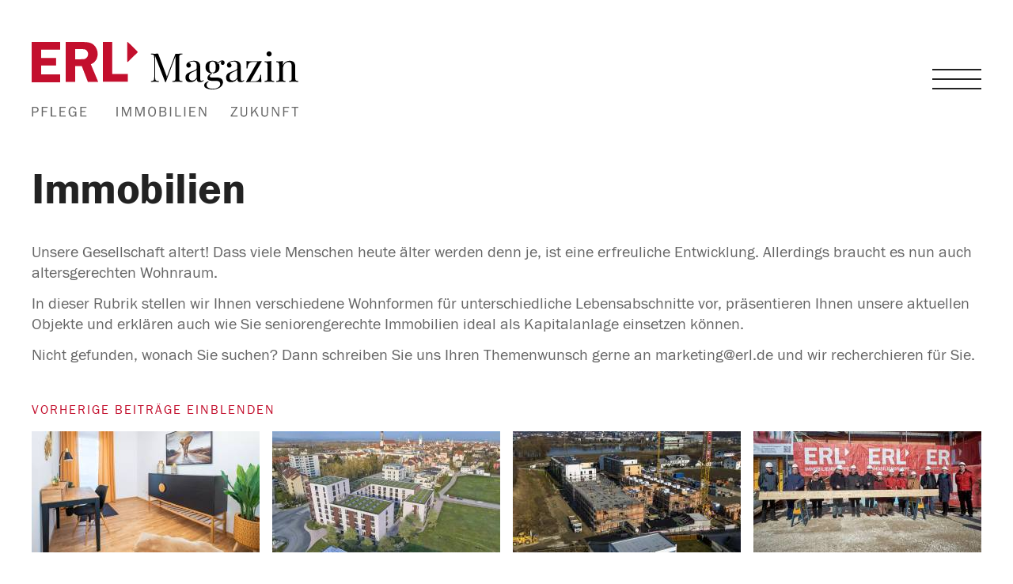

--- FILE ---
content_type: text/html; charset=utf-8
request_url: https://magazin.erl.de/kategorie/immobilien/seite/2
body_size: 10599
content:
<!DOCTYPE html><html class="" lang="de" xmlns="http://www.w3.org/1999/xhtml">
<head>
    <title>Immobilien | Themen | ERL Magazin</title>    <meta http-equiv="Content-Type" content="text/html; charset=utf-8" >
<meta name="description" content="Barrierefreies Wohnen, Betreutes Wohnen, Pflegeheim. Hier zeigen wir Ihnen, wie zukunftsgerechte Wohnformen für ein möglichst selbstbestimmtes Leben im Alter aussehen. Darüber hinaus informieren wir Sie über aktuelle Zukunftsimmobilien-Angebote von ERL." >
<meta name="robots" content="noindex,follow,max-snippet:-1,max-image-preview:large,max-video-preview:-1" >
<meta name="revisit-after" content="1 hour" >
<meta name="viewport" content="width=1430, maximum-scale=5, minimum-scale=0.5" >
<meta property="fb:pages" content="174962455847845" >
<meta property="fb:app_id" content="789443228296336" ><link rel="apple-touch-icon" sizes="180x180" href="/erl-magazin/apple-touch-icon.png">
<link rel="icon" type="image/png" sizes="32x32" href="/erl-magazin/favicon-32x32.png">
<link rel="icon" type="image/png" sizes="16x16" href="/erl-magazin/favicon-16x16.png">
<link rel="manifest" href="/erl-magazin/site.webmanifest">
<link rel="mask-icon" href="/erl-magazin/safari-pinned-tab.svg" color="#c3102c">
<link rel="shortcut icon" href="/erl-magazin/favicon.ico">
<meta name="msapplication-TileColor" content="#ffffff">
<meta name="msapplication-config" content="/erl-magazin/browserconfig.xml">
<meta name="theme-color" content="#ffffff">
<link rel="dns-prefetch" href="//ssl.google-analytics.com">
<link rel="preconnect" href="//cmp.erl.de">
<link rel="preconnect" href="//cdn.privacy-mgmt.com">
<link rel="preconnect" href="//www.erl.de">
    <link rel="dns-prefetch" href="https://images-magazin.erl.de">
    <link rel="preconnect" href="https://images-magazin.erl.de">
<link rel="preload" href="/erl-magazin/fonts/playfair-display-v21-latin-regular.woff2" as="font" type="font/woff2"
      crossorigin>
<link rel="preload" href="/erl-magazin/fonts/franklingothic-book-webfont.woff2" as="font" type="font/woff2" crossorigin>
<link rel="preload" href="/erl-magazin/fonts/erl-magazin.woff?v=6" as="font" type="font/woff2" crossorigin>
<link rel="preload" href="/erl-magazin/fonts/freighttext-book.woff2" as="font" type="font/woff2" crossorigin>
<link rel="preload" href="/erl-magazin/fonts/franklingothic-demi-webfont.woff2" as="font" type="font/woff2" crossorigin>

<script async src="https://www.googletagmanager.com/gtag/js?id=UA-19239527-4"></script>
<script>
window.dataLayer = window.dataLayer || [];
function gtag(){dataLayer.push(arguments);}
gtag('js', new Date());
gtag('config', 'UA-19239527-4', {"anonymize_ip":true,"dimension1":"no","dimension7":"0","dimension8":"0","dimension11":"1"});
</script>
<link href="/css/news.css?1606907391" media="screen" rel="stylesheet" type="text/css" >
<link href="/feed/rss/category/name/immobilien" rel="alternate" type="application/rss+xml" title="Neueste Beiträge der Kategorie Immobilien" >
<link href="https://magazin.erl.de/kategorie/immobilien/seite/2" rel="canonical" >
<link href="/kategorie/immobilien" rel="prev" >
<link href="/kategorie/immobilien/seite/3" rel="next" >
<link href="/css/erl-magazin-critical.css?1673863072" media="all" rel="preload stylesheet" type="text/css" as="style" onload="this.rel='stylesheet'" >
<script type="text/javascript" data-cmp-ab="1" src="https://cdn.consentmanager.net/delivery/autoblocking/ea9eb70d146c.js" data-cmp-host="b.delivery.consentmanager.net" data-cmp-cdn="cdn.consentmanager.net" data-cmp-codesrc="0"></script>
<script>window.consentManagerConfig = {"validServices":["Google_Analytics","Facebook_Pixel","Facebook_Social_Plugins","Instagram","Twitter_Plugin","Youtube","CleverPush","GoogleMaps"],"customVendorIdServiceMapping":{"Youtube":"5e7ac3fae30e7d1bc1ebf5e8","Facebook_Social_Plugins":"5ee91b9593fc094b59242e25","Facebook_Pixel":"5e716fc09a0b5040d575080f","Instagram":"5e7e5243b8e05c1c467daa57","Twitter_Plugin":"5e71760b69966540e4554f01","CleverPush":"5e77928e9cb08971eb078f60","GoogleMaps":"5eb97b265852312e6a9fbf31"},"legIntCategories":["5f50939472d88f2484505b31","5f50939472d88f2484505c29","5f50939472d88f2484505d3b","5f50939472d88f2484505e2b","5f50939472d88f2484505ebe","5f50939472d88f2484505ff3","5f50939472d88f248450609e","5f50939472d88f2484506172","5f50939472d88f248450625d"],"spPrivacyManagerId":"373390"}</script>




<!--googleoff: all-->
<script src="/js/erl_magazin-min.js?1767875743"></script>
<script src="/js/erl_magazin_desktop-min.js?1767875743"></script>
<script type="application/ld+json">
    
    {"@context":"https:\/\/schema.org","@type":"CollectionPage","@id":"https:\/\/magazin.erl.de\/kategorie\/immobilien\/seite\/2\/#webpage","url":"https:\/\/magazin.erl.de\/kategorie\/immobilien\/seite\/2","name":"Artikel der Kategorie Immobilien","isPartOf":{"@context":"https:\/\/schema.org","@type":"WebSite","@id":"https:\/\/magazin.erl.de\/#website","url":"https:\/\/magazin.erl.de"},"inLanguage":"de-DE","potentialAction":[{"@type":"ReadAction","target":["https:\/\/magazin.erl.de\/kategorie\/immobilien\/seite\/2"]}],"publisher":{"@context":"https:\/\/schema.org","@type":"Organization","@id":"https:\/\/www.erl.de\/#organization","name":"ERL Immobilien AG","logo":{"@type":"ImageObject","url":"https:\/\/www.erl.de\/wp-content\/uploads\/2020\/10\/ld-json-erl-logo-1x1-1.png"}}}    
</script>
<script>
    //<!--
    $(document).ready(function() {(function() {$('.fixedBottom').fixedBottom();
$(document).ownConsentManager();

})();});    //-->
</script>

<!-- Google tag (gtag.js) -->
<script async type="text/plain" class="cmplazyload" data-cmp-vendor="s26" data-cmp-src="https://www.googletagmanager.com/gtag/js?id=G-SKQB60DD5G"></script>
<script>   window.dataLayer = window.dataLayer || [];
    function gtag(){dataLayer.push(arguments);}   gtag('js', new Date());   gtag('config', 'G-SKQB60DD5G');
</script>
<!--googleon: all-->
</head>
<body class="mTopic cCategory nli" id="body">
<header id="header">
    <div class="max_width_wrapper clearfix">
        <a href="/" class="logo">
            <img class="logo_claim" src="/erl-magazin/img/logo-erl-magazin-claim.svg" alt="ERL Magazin Logo"
                 title="Hier klicken um zur Startseite zu gelangen" width="337" height="95"/>
            <img class="logo" src="/erl-magazin/img/logo-erl-magazin.svg" alt="ERL Magazin Logo"
                 title="Hier klicken um zur Startseite zu gelangen" width="281" height="50"/>
        </a>
        <div class="nav_wrapper">
            <nav>
                <div class="nav_list">
                    <ul>
                        <li><a href="/">Alle Artikel</a></li>
                        <li>Kategorien</li>
                        <li><ul><li><a href = "/kategorie/pflege">Pflege</a></li><li><a href = "/kategorie/immobilien">Immobilien</a></li><li><a href = "/kategorie/zukunft">Zukunft</a></li></ul><ul><li><a href = "/kategorie/finanzen">Finanzen</a></li></ul><ul><li><a href = "/kategorie/erl-dahoam">ERL Dahoam</a></li><li><a href = "/kategorie/wissenswertes">Wissenswertes</a></li></ul></li>
                    </ul>
                                        <ul>
                        <li class="erl_immo font-icon-icon-link">
                            <a href="https://www.erl.de" target="_blank">ERL Immobiliengruppe</a>
                        </li>
                    </ul>
                </div>
            </nav>
            <div id="hamburger_menu">
                <span></span>
                <span></span>
                <span></span>
                <span></span>
            </div>
        </div>

    </div>
</header>
<main>
    
    <div class="clearfix defaultBorders max_width_wrapper">
                <div class="leftSide">
            <h1>
                Immobilien            </h1>

                            <div class="category_intro_wrapper">
                    
					<p>Unsere Gesellschaft altert! Dass viele Menschen heute älter werden denn je, ist eine erfreuliche Entwicklung. Allerdings braucht es nun auch altersgerechten Wohnraum.</p>
					<p>In dieser Rubrik stellen wir Ihnen verschiedene Wohnformen für unterschiedliche Lebensabschnitte vor, präsentieren Ihnen unsere aktuellen Objekte und erklären auch wie Sie seniorengerechte Immobilien ideal als Kapitalanlage einsetzen können.</p>
					<p>Nicht gefunden, wonach Sie suchen? Dann schreiben Sie uns Ihren Themenwunsch gerne an marketing@erl.de und wir recherchieren für Sie.</p>
				                </div>
            
                        <div>
                <div class="showMoreSection btnPrev" ><a href="/kategorie/immobilien" id="prev-6975005071897"  class="btn-blue btn-size-xl btn-transparent btn-block showMore center ellipsis btn-icon noprint btn" ><i class="icon font-icon-chevron-up"></i><span class="btnText">Vorherige Beiträge einblenden</span></a></div>            </div>
            <div class="latestTopics article_teaser_wrapper">
                                    
                    

    
    <article
            class="articleTeaser clearfix contentBox relative col-25">
        <div class="inner_content clearfix">
            
            
            
                            <div class="relative image">
                                        <div class="topicImage"><a href="/kategorie/immobilien/238/tag-der-offenen-tuer-im-betreuten-wohnen-deggendorf" class="image_link " title="Tag der offenen Tür im Betreuten Wohnen Deggendorf"><picture><source media="(min-width: 600px)" data-srcset="https://images-magazin.erl.de/datei/themen/article-teaser/id/67dac0e5f9cdd10f722031db/tag-der-offenen-tuer-im-betreuten-wohnen-deggendorf.jpg 1x, https://images-magazin.erl.de/datei/themen/article-teaser-2x/id/67dac0e5f9cdd10f722031db/tag-der-offenen-tuer-im-betreuten-wohnen-deggendorf.jpg 2x" /><source data-srcset="https://images-magazin.erl.de/datei/themen/article-teaser-mobile/id/67dac0e5f9cdd10f722031db/tag-der-offenen-tuer-im-betreuten-wohnen-deggendorf.jpg 1x, https://images-magazin.erl.de/datei/themen/article-teaser-mobile2x/id/67dac0e5f9cdd10f722031db/tag-der-offenen-tuer-im-betreuten-wohnen-deggendorf.jpg 2x"/><img src="https://images-magazin.erl.de/datei/themen/article-teaser-placeholder/id/67dac0e5f9cdd10f722031db/tag-der-offenen-tuer-im-betreuten-wohnen-deggendorf.jpg" data-src="https://images-magazin.erl.de/datei/themen/article-teaser-placeholder/id/67dac0e5f9cdd10f722031db/tag-der-offenen-tuer-im-betreuten-wohnen-deggendorf.jpg" width="288" height="153" alt="Tag der offenen Tür im Betreuten Wohnen Deggendorf"  title="Tag der offenen Tür im Betreuten Wohnen Deggendorf"  class="lazyload"  data-copyright="ERL Immobiliengruppe"/></picture></a></div>                </div>
                                        <div class="category">
                    
                        Immobilien
                                        </div>
                        <div class="bind-teaser-url details  article-teaser">
                <a href="/kategorie/immobilien/238/tag-der-offenen-tuer-im-betreuten-wohnen-deggendorf" title="Tag der offenen Tür im Betreuten Wohnen Deggendorf">
                    <h2>
                    <span class="headline size-h3">Tag der offenen Tür im Betreuten Wohnen Deggendorf</span>
                </h2>
                </a>
                                    <div class="teaserText">
                        Wie gut es sich in einer großen Gemeinschaft lebt, wissen die Bewohner im Betreuten Wohnen in Deggendorf. Am Tag der offenen Tür von Freitag bis Sonntag, 28. – 30. März 2025, können sich Interessierte jeweils von 10 bis 16 Uhr bei Hausführungen von...                    </div>
                
                            </div>
        </div>
    </article>
                                    
                    

    
    <article
            class="articleTeaser clearfix contentBox relative col-25">
        <div class="inner_content clearfix">
            
            
            
                            <div class="relative image">
                                        <div class="topicImage"><a href="/kategorie/immobilien/235/verkaufstage-in-straubing" class="image_link " title="Verkaufstage in Straubing"><picture><source media="(min-width: 600px)" data-srcset="https://images-magazin.erl.de/datei/themen/article-teaser/id/67ceebbf8ac7ce16d466f808/verkaufstage-in-straubing.jpg 1x, https://images-magazin.erl.de/datei/themen/article-teaser-2x/id/67ceebbf8ac7ce16d466f808/verkaufstage-in-straubing.jpg 2x" /><source data-srcset="https://images-magazin.erl.de/datei/themen/article-teaser-mobile/id/67ceebbf8ac7ce16d466f808/verkaufstage-in-straubing.jpg 1x, https://images-magazin.erl.de/datei/themen/article-teaser-mobile2x/id/67ceebbf8ac7ce16d466f808/verkaufstage-in-straubing.jpg 2x"/><img src="https://images-magazin.erl.de/datei/themen/article-teaser-placeholder/id/67ceebbf8ac7ce16d466f808/verkaufstage-in-straubing.jpg" data-src="https://images-magazin.erl.de/datei/themen/article-teaser-placeholder/id/67ceebbf8ac7ce16d466f808/verkaufstage-in-straubing.jpg" width="288" height="153" alt="Verkaufstage in Straubing"  title="Verkaufstage in Straubing"  class="lazyload"  data-copyright="ERL Immobiliengruppe"/></picture></a></div>                </div>
                                        <div class="category">
                    
                        Immobilien
                                        </div>
                        <div class="bind-teaser-url details  article-teaser">
                <a href="/kategorie/immobilien/235/verkaufstage-in-straubing" title="Verkaufstage in Straubing">
                    <h2>
                    <span class="headline size-h3">Verkaufstage in Straubing</span>
                </h2>
                </a>
                                    <div class="teaserText">
                        Unweit vom beliebten Stadtplatz entfernt entstehen in einem modernen Neubau an der Geiselhöringer Straße insgesamt 191 Wohneinheiten auf 7 Etagen. Der Erstbezug ist für Ende 2026 geplant. Bei den Verkaufstagen von Freitag bis Sonntag, 14. – 16. März...                    </div>
                
                            </div>
        </div>
    </article>
                                    
                    

    
    <article
            class="articleTeaser clearfix contentBox relative col-25">
        <div class="inner_content clearfix">
            
            
            
                            <div class="relative image">
                                        <div class="topicImage"><a href="/kategorie/immobilien/232/appartementwohnen-in-deggendorf-fertigstellung-puenktlich-zum-neuen-ausbildungsjahr" class="image_link " title="Appartementwohnen in Deggendorf: Fertigstellung pünktlich zum neuen Ausbildungsjahr"><picture><source media="(min-width: 600px)" data-srcset="https://images-magazin.erl.de/datei/themen/article-teaser/id/67bf280c23d484235b71cf24/appartementwohnen-in-deggendorf-fertigstellung-puenktlich.jpg 1x, https://images-magazin.erl.de/datei/themen/article-teaser-2x/id/67bf280c23d484235b71cf24/appartementwohnen-in-deggendorf-fertigstellung-puenktlich.jpg 2x" /><source data-srcset="https://images-magazin.erl.de/datei/themen/article-teaser-mobile/id/67bf280c23d484235b71cf24/appartementwohnen-in-deggendorf-fertigstellung-puenktlich.jpg 1x, https://images-magazin.erl.de/datei/themen/article-teaser-mobile2x/id/67bf280c23d484235b71cf24/appartementwohnen-in-deggendorf-fertigstellung-puenktlich.jpg 2x"/><img src="https://images-magazin.erl.de/datei/themen/article-teaser-placeholder/id/67bf280c23d484235b71cf24/appartementwohnen-in-deggendorf-fertigstellung-puenktlich.jpg" data-src="https://images-magazin.erl.de/datei/themen/article-teaser-placeholder/id/67bf280c23d484235b71cf24/appartementwohnen-in-deggendorf-fertigstellung-puenktlich.jpg" width="288" height="153" alt="Appartementwohnen in Deggendorf: Fertigstellung pünktlich zum neuen Ausbildu ..."  title="Appartementwohnen in Deggendorf: Fertigstellung pünktlich zum neuen Ausbildungsjahr"  class="lazyload"  data-copyright="ERL Immobiliengruppe"/></picture></a></div>                </div>
                                        <div class="category">
                    
                        Immobilien
                                        </div>
                        <div class="bind-teaser-url details  article-teaser">
                <a href="/kategorie/immobilien/232/appartementwohnen-in-deggendorf-fertigstellung-puenktlich-zum-neuen-ausbildungsjahr" title="Appartementwohnen in Deggendorf: Fertigstellung pünktlich zum neuen Ausbildungsjahr">
                    <h2>
                    <span class="headline size-h3">Appartementwohnen in Deggendorf: Fertigstellung pünktlich zum neuen Ausbildungsjahr</span>
                </h2>
                </a>
                                    <div class="teaserText">
                        Der Countdown läuft: Nachdem Ende November in Fischerdorf das Betreute Wohnen mit insgesamt 83 Wohnungen fertiggestellt wurde und die ersten Bewohner eingezogen sind, gibt es für das benachbarte Appartementwohnen auch schon einen Bezugstermin.                    </div>
                
                            </div>
        </div>
    </article>
                                    
                    

    
    <article
            class="articleTeaser clearfix contentBox relative col-25">
        <div class="inner_content clearfix">
            
            
            
                            <div class="relative image">
                                        <div class="topicImage"><a href="/kategorie/immobilien/231/richtfest-fuer-das-betreute-wohnen-plus-in-postbauer-heng" class="image_link " title="Richtfest für das Betreute Wohnen Plus in Postbauer-Heng"><picture><source media="(min-width: 600px)" data-srcset="https://images-magazin.erl.de/datei/themen/article-teaser/id/67bc91b74c9aa4583134c063/richtfest-fuer-das-betreute-wohnen-plus-in-postbauer-heng.jpg 1x, https://images-magazin.erl.de/datei/themen/article-teaser-2x/id/67bc91b74c9aa4583134c063/richtfest-fuer-das-betreute-wohnen-plus-in-postbauer-heng.jpg 2x" /><source data-srcset="https://images-magazin.erl.de/datei/themen/article-teaser-mobile/id/67bc91b74c9aa4583134c063/richtfest-fuer-das-betreute-wohnen-plus-in-postbauer-heng.jpg 1x, https://images-magazin.erl.de/datei/themen/article-teaser-mobile2x/id/67bc91b74c9aa4583134c063/richtfest-fuer-das-betreute-wohnen-plus-in-postbauer-heng.jpg 2x"/><img src="https://images-magazin.erl.de/datei/themen/article-teaser-placeholder/id/67bc91b74c9aa4583134c063/richtfest-fuer-das-betreute-wohnen-plus-in-postbauer-heng.jpg" data-src="https://images-magazin.erl.de/datei/themen/article-teaser-placeholder/id/67bc91b74c9aa4583134c063/richtfest-fuer-das-betreute-wohnen-plus-in-postbauer-heng.jpg" width="288" height="153" alt="Richtfest für das Betreute Wohnen Plus in Postbauer-Heng"  title="Richtfest für das Betreute Wohnen Plus in Postbauer-Heng"  class="lazyload"  data-copyright="ERL Immobiliengruppe"/></picture></a></div>                </div>
                                        <div class="category">
                    
                        Immobilien
                                        </div>
                        <div class="bind-teaser-url details  article-teaser">
                <a href="/kategorie/immobilien/231/richtfest-fuer-das-betreute-wohnen-plus-in-postbauer-heng" title="Richtfest für das Betreute Wohnen Plus in Postbauer-Heng">
                    <h2>
                    <span class="headline size-h3">Richtfest für das Betreute Wohnen Plus in Postbauer-Heng</span>
                </h2>
                </a>
                                    <div class="teaserText">
                        Der Seniorenpark nähert sich seiner Fertigstellung: Nachdem alle 80 Wohnungen im Betreuten und Barrierefreien Wohnen zum Jahreswechsel an die Eigentümer übergeben wurden, folgte nun das Richtfest für das Betreute Wohnen Plus. Bereits im Oktober 2025...                    </div>
                
                            </div>
        </div>
    </article>
                                    
                    

    
    <article
            class="articleTeaser clearfix contentBox relative col-25">
        <div class="inner_content clearfix">
            
            
            
                            <div class="relative image">
                                        <div class="topicImage"><a href="/kategorie/immobilien/230/verkaufstage-in-zirndorf" class="image_link " title="Verkaufstage in Zirndorf"><picture><source media="(min-width: 600px)" data-srcset="https://images-magazin.erl.de/datei/themen/article-teaser/id/67ab4cee17e189289f5a26b3/verkaufstage-in-zirndorf.jpg 1x, https://images-magazin.erl.de/datei/themen/article-teaser-2x/id/67ab4cee17e189289f5a26b3/verkaufstage-in-zirndorf.jpg 2x" /><source data-srcset="https://images-magazin.erl.de/datei/themen/article-teaser-mobile/id/67ab4cee17e189289f5a26b3/verkaufstage-in-zirndorf.jpg 1x, https://images-magazin.erl.de/datei/themen/article-teaser-mobile2x/id/67ab4cee17e189289f5a26b3/verkaufstage-in-zirndorf.jpg 2x"/><img src="https://images-magazin.erl.de/datei/themen/article-teaser-placeholder/id/67ab4cee17e189289f5a26b3/verkaufstage-in-zirndorf.jpg" data-src="https://images-magazin.erl.de/datei/themen/article-teaser-placeholder/id/67ab4cee17e189289f5a26b3/verkaufstage-in-zirndorf.jpg" width="288" height="153" alt="Verkaufstage in Zirndorf"  title="Verkaufstage in Zirndorf"  class="lazyload"  data-copyright="ERL Immobiliengruppe"/></picture></a></div>                </div>
                                        <div class="category">
                    
                        Immobilien
                                        </div>
                        <div class="bind-teaser-url details  article-teaser">
                <a href="/kategorie/immobilien/230/verkaufstage-in-zirndorf" title="Verkaufstage in Zirndorf">
                    <h2>
                    <span class="headline size-h3">Verkaufstage in Zirndorf</span>
                </h2>
                </a>
                                    <div class="teaserText">
                        Am Rande des Zirndorfer Pinderparks entsteht ein generationenübergreifendes Wohn- und Lebensquartier: Mehrere Gebäude für Jung und Alt werden in drei Bauabschnitten errichtet. Eines davon beherbergt insgesamt 65 Zwei- und Drei-Zimmer-Wohnungen für...                    </div>
                
                            </div>
        </div>
    </article>
                                    
                    

    
    <article
            class="articleTeaser clearfix contentBox relative col-25">
        <div class="inner_content clearfix">
            
            
            
                            <div class="relative image">
                                        <div class="topicImage"><a href="/kategorie/immobilien/229/vermietungstage-in-abensberg" class="image_link " title="Vermietungstage in Abensberg"><picture><source media="(min-width: 600px)" data-srcset="https://images-magazin.erl.de/datei/themen/article-teaser/id/67a5d7c78f7cc412435bfcd4/vermietungstage-in-abensberg.jpg 1x, https://images-magazin.erl.de/datei/themen/article-teaser-2x/id/67a5d7c78f7cc412435bfcd4/vermietungstage-in-abensberg.jpg 2x" /><source data-srcset="https://images-magazin.erl.de/datei/themen/article-teaser-mobile/id/67a5d7c78f7cc412435bfcd4/vermietungstage-in-abensberg.jpg 1x, https://images-magazin.erl.de/datei/themen/article-teaser-mobile2x/id/67a5d7c78f7cc412435bfcd4/vermietungstage-in-abensberg.jpg 2x"/><img src="https://images-magazin.erl.de/datei/themen/article-teaser-placeholder/id/67a5d7c78f7cc412435bfcd4/vermietungstage-in-abensberg.jpg" data-src="https://images-magazin.erl.de/datei/themen/article-teaser-placeholder/id/67a5d7c78f7cc412435bfcd4/vermietungstage-in-abensberg.jpg" width="288" height="153" alt="Vermietungstage in Abensberg"  title="Vermietungstage in Abensberg"  class="lazyload"  data-copyright="ERL Immobiliengruppe"/></picture></a></div>                </div>
                                        <div class="category">
                    
                        Immobilien
                                        </div>
                        <div class="bind-teaser-url details  article-teaser">
                <a href="/kategorie/immobilien/229/vermietungstage-in-abensberg" title="Vermietungstage in Abensberg">
                    <h2>
                    <span class="headline size-h3">Vermietungstage in Abensberg</span>
                </h2>
                </a>
                                    <div class="teaserText">
                        Das Seniorenwohnen in Abensberg nimmt Form an: Voraussichtlich ab September 2025 werden die ersten Bewohner in die insgesamt 64 Ein- bis Drei-Zimmer-Wohnungen ziehen. Wer sich noch rechtzeitig eine Wohnung zur Miete sichern möchte, sollte die...                    </div>
                
                            </div>
        </div>
    </article>
                                    
                    

    
    <article
            class="articleTeaser clearfix contentBox relative col-25">
        <div class="inner_content clearfix">
            
            
            
                            <div class="relative image">
                                        <div class="topicImage"><a href="/kategorie/immobilien/228/verkaufs-und-vermietungstage-in-deggendorf" class="image_link " title="Verkaufs- und Vermietungstage in Deggendorf"><picture><source media="(min-width: 600px)" data-srcset="https://images-magazin.erl.de/datei/themen/article-teaser/id/67a1d3db799a2c2deb57f15b/verkaufs-und-vermietungstage-in-deggendorf.jpg 1x, https://images-magazin.erl.de/datei/themen/article-teaser-2x/id/67a1d3db799a2c2deb57f15b/verkaufs-und-vermietungstage-in-deggendorf.jpg 2x" /><source data-srcset="https://images-magazin.erl.de/datei/themen/article-teaser-mobile/id/67a1d3db799a2c2deb57f15b/verkaufs-und-vermietungstage-in-deggendorf.jpg 1x, https://images-magazin.erl.de/datei/themen/article-teaser-mobile2x/id/67a1d3db799a2c2deb57f15b/verkaufs-und-vermietungstage-in-deggendorf.jpg 2x"/><img src="https://images-magazin.erl.de/datei/themen/article-teaser-placeholder/id/67a1d3db799a2c2deb57f15b/verkaufs-und-vermietungstage-in-deggendorf.jpg" data-src="https://images-magazin.erl.de/datei/themen/article-teaser-placeholder/id/67a1d3db799a2c2deb57f15b/verkaufs-und-vermietungstage-in-deggendorf.jpg" width="288" height="153" alt="Verkaufs- und Vermietungstage in Deggendorf"  title="Verkaufs- und Vermietungstage in Deggendorf"  class="lazyload"  data-copyright="ERL Immobiliengruppe"/></picture></a></div>                </div>
                                        <div class="category">
                    
                        Immobilien
                                        </div>
                        <div class="bind-teaser-url details  article-teaser">
                <a href="/kategorie/immobilien/228/verkaufs-und-vermietungstage-in-deggendorf" title="Verkaufs- und Vermietungstage in Deggendorf">
                    <h2>
                    <span class="headline size-h3">Verkaufs- und Vermietungstage in Deggendorf</span>
                </h2>
                </a>
                                    <div class="teaserText">
                        Die ersten Bewohner sind bereits in das Betreute Wohnen im Deggendorfer Ortsteil Fischerdorf eingezogen. Daneben entsteht eine Wohnanlage mit 234 möblierten Appartements, die auf den Lebensstil von Auszubildenden oder Pflegekräften abgestimmt sind.                    </div>
                
                            </div>
        </div>
    </article>
                                    
                    

    
    <article
            class="articleTeaser clearfix contentBox relative col-25">
        <div class="inner_content clearfix">
            
            
            
                            <div class="relative image">
                                        <div class="topicImage"><a href="/kategorie/immobilien/227/verkaufs-und-vermietungstage-im-generationenpark-lenting" class="image_link " title="Verkaufs- und Vermietungstage im Generationenpark Lenting"><picture><source media="(min-width: 600px)" data-srcset="https://images-magazin.erl.de/datei/themen/article-teaser/id/67a07b24baf39e50286b11c4/verkaufs-und-vermietungstage-im-generationenpark-lenting.jpg 1x, https://images-magazin.erl.de/datei/themen/article-teaser-2x/id/67a07b24baf39e50286b11c4/verkaufs-und-vermietungstage-im-generationenpark-lenting.jpg 2x" /><source data-srcset="https://images-magazin.erl.de/datei/themen/article-teaser-mobile/id/67a07b24baf39e50286b11c4/verkaufs-und-vermietungstage-im-generationenpark-lenting.jpg 1x, https://images-magazin.erl.de/datei/themen/article-teaser-mobile2x/id/67a07b24baf39e50286b11c4/verkaufs-und-vermietungstage-im-generationenpark-lenting.jpg 2x"/><img src="https://images-magazin.erl.de/datei/themen/article-teaser-placeholder/id/67a07b24baf39e50286b11c4/verkaufs-und-vermietungstage-im-generationenpark-lenting.jpg" data-src="https://images-magazin.erl.de/datei/themen/article-teaser-placeholder/id/67a07b24baf39e50286b11c4/verkaufs-und-vermietungstage-im-generationenpark-lenting.jpg" width="288" height="153" alt="Verkaufs- und Vermietungstage im Generationenpark Lenting"  title="Verkaufs- und Vermietungstage im Generationenpark Lenting"  class="lazyload"  data-copyright="ERL Immobiliengruppe"/></picture></a></div>                </div>
                                        <div class="category">
                    
                        Immobilien
                                        </div>
                        <div class="bind-teaser-url details  article-teaser">
                <a href="/kategorie/immobilien/227/verkaufs-und-vermietungstage-im-generationenpark-lenting" title="Verkaufs- und Vermietungstage im Generationenpark Lenting">
                    <h2>
                    <span class="headline size-h3">Verkaufs- und Vermietungstage im Generationenpark Lenting</span>
                </h2>
                </a>
                                    <div class="teaserText">
                        Vier Gebäude sind bereits fertig: Anfang Januar konnten die ersten Bewohner Wohnungen im Betreuten und Barrierefreien Wohnen in Lenting beziehen. Folgen wird eine vollstationäre Pflegeeinrichtung, deren Eröffnung im Winter 2025/26 geplant ist.                    </div>
                
                            </div>
        </div>
    </article>
                                    
                    

    
    <article
            class="articleTeaser clearfix contentBox relative col-25">
        <div class="inner_content clearfix">
            
            
            
                            <div class="relative image">
                                        <div class="topicImage"><a href="/kategorie/immobilien/221/postbauer-heng-betreutes-und-barrierefreies-wohnen-fertiggestellt" class="image_link " title="Postbauer-Heng: Betreutes und Barrierefreies Wohnen fertiggestellt"><picture><source media="(min-width: 600px)" data-srcset="https://images-magazin.erl.de/datei/themen/article-teaser/id/67643d097393a2162077ab73/postbauer-heng-betreutes-und-barrierefreies-wohnen.jpg 1x, https://images-magazin.erl.de/datei/themen/article-teaser-2x/id/67643d097393a2162077ab73/postbauer-heng-betreutes-und-barrierefreies-wohnen.jpg 2x" /><source data-srcset="https://images-magazin.erl.de/datei/themen/article-teaser-mobile/id/67643d097393a2162077ab73/postbauer-heng-betreutes-und-barrierefreies-wohnen.jpg 1x, https://images-magazin.erl.de/datei/themen/article-teaser-mobile2x/id/67643d097393a2162077ab73/postbauer-heng-betreutes-und-barrierefreies-wohnen.jpg 2x"/><img src="https://images-magazin.erl.de/datei/themen/article-teaser-placeholder/id/67643d097393a2162077ab73/postbauer-heng-betreutes-und-barrierefreies-wohnen.jpg" data-src="https://images-magazin.erl.de/datei/themen/article-teaser-placeholder/id/67643d097393a2162077ab73/postbauer-heng-betreutes-und-barrierefreies-wohnen.jpg" width="288" height="153" alt="Postbauer-Heng: Betreutes und Barrierefreies Wohnen fertiggestellt"  title="Postbauer-Heng: Betreutes und Barrierefreies Wohnen fertiggestellt"  class="lazyload"  data-copyright="ERL Immobiliengruppe"/></picture></a></div>                </div>
                                        <div class="category">
                    
                        Immobilien
                                        </div>
                        <div class="bind-teaser-url details  article-teaser">
                <a href="/kategorie/immobilien/221/postbauer-heng-betreutes-und-barrierefreies-wohnen-fertiggestellt" title="Postbauer-Heng: Betreutes und Barrierefreies Wohnen fertiggestellt">
                    <h2>
                    <span class="headline size-h3">Postbauer-Heng: Betreutes und Barrierefreies Wohnen fertiggestellt</span>
                </h2>
                </a>
                                    <div class="teaserText">
                        Der erste Bauabschnitt im Seniorenpark Postbauer-Heng ist abgeschlossen: Am Dienstag, 17. Dezember, wurden die Wohnungen im Betreuten und Barrierefreien Wohnen von den Eigentümern abgenommen. Schon zum 1. Januar werden die ersten Bewohner einziehen....                    </div>
                
                            </div>
        </div>
    </article>
                                    
                    

    
    <article
            class="articleTeaser clearfix contentBox relative col-25">
        <div class="inner_content clearfix">
            
            
            
                            <div class="relative image">
                                        <div class="topicImage"><a href="/kategorie/immobilien/217/wohnungen-im-betreuten-und-barrierefreien-wohnen-in-lenting-fertiggestellt" class="image_link " title="Wohnungen im Betreuten und Barrierefreien Wohnen in Lenting fertiggestellt"><picture><source media="(min-width: 600px)" data-srcset="https://images-magazin.erl.de/datei/themen/article-teaser/id/6751bd6eff979b02970152f2/wohnungen-im-betreuten-und-barrierefreien-wohnen-in-lenting.jpg 1x, https://images-magazin.erl.de/datei/themen/article-teaser-2x/id/6751bd6eff979b02970152f2/wohnungen-im-betreuten-und-barrierefreien-wohnen-in-lenting.jpg 2x" /><source data-srcset="https://images-magazin.erl.de/datei/themen/article-teaser-mobile/id/6751bd6eff979b02970152f2/wohnungen-im-betreuten-und-barrierefreien-wohnen-in-lenting.jpg 1x, https://images-magazin.erl.de/datei/themen/article-teaser-mobile2x/id/6751bd6eff979b02970152f2/wohnungen-im-betreuten-und-barrierefreien-wohnen-in-lenting.jpg 2x"/><img src="https://images-magazin.erl.de/datei/themen/article-teaser-placeholder/id/6751bd6eff979b02970152f2/wohnungen-im-betreuten-und-barrierefreien-wohnen-in-lenting.jpg" data-src="https://images-magazin.erl.de/datei/themen/article-teaser-placeholder/id/6751bd6eff979b02970152f2/wohnungen-im-betreuten-und-barrierefreien-wohnen-in-lenting.jpg" width="288" height="153" alt="Wohnungen im Betreuten und Barrierefreien Wohnen in Lenting fertiggestellt"  title="Wohnungen im Betreuten und Barrierefreien Wohnen in Lenting fertiggestellt"  class="lazyload"  data-copyright="ERL Immobiliengruppe"/></picture></a></div>                </div>
                                        <div class="category">
                    
                        Immobilien
                                        </div>
                        <div class="bind-teaser-url details  article-teaser">
                <a href="/kategorie/immobilien/217/wohnungen-im-betreuten-und-barrierefreien-wohnen-in-lenting-fertiggestellt" title="Wohnungen im Betreuten und Barrierefreien Wohnen in Lenting fertiggestellt">
                    <h2>
                    <span class="headline size-h3">Wohnungen im Betreuten und Barrierefreien Wohnen in Lenting fertiggestellt</span>
                </h2>
                </a>
                                    <div class="teaserText">
                        Der Seniorenpark in Lenting nimmt Gestalt an. Die vier Häuser für Betreutes und Barrierefreies Wohnen sowie Personalwohnen sind fertiggestellt. Die Eigentümer haben ihre Einheiten am Dienstag, 3. Dezember, abgenommen. Der Erstbezug findet ab 1....                    </div>
                
                            </div>
        </div>
    </article>
                                    
                    

    
    <article
            class="articleTeaser clearfix contentBox relative col-25">
        <div class="inner_content clearfix">
            
            
            
                            <div class="relative image">
                                        <div class="topicImage"><a href="/kategorie/immobilien/216/emskirchen-verkaufstage-fuer-das-betreute-wohnen-und-das-betreute-wohnen-plus" class="image_link " title="Emskirchen: Verkaufstage für das Betreute Wohnen und das Betreute Wohnen Plus"><picture><source media="(min-width: 600px)" data-srcset="https://images-magazin.erl.de/datei/themen/article-teaser/id/674d696a63d74a1c1027c187/emskirchen-verkaufstage-fuer-das-betreute-wohnen-und-das.jpg 1x, https://images-magazin.erl.de/datei/themen/article-teaser-2x/id/674d696a63d74a1c1027c187/emskirchen-verkaufstage-fuer-das-betreute-wohnen-und-das.jpg 2x" /><source data-srcset="https://images-magazin.erl.de/datei/themen/article-teaser-mobile/id/674d696a63d74a1c1027c187/emskirchen-verkaufstage-fuer-das-betreute-wohnen-und-das.jpg 1x, https://images-magazin.erl.de/datei/themen/article-teaser-mobile2x/id/674d696a63d74a1c1027c187/emskirchen-verkaufstage-fuer-das-betreute-wohnen-und-das.jpg 2x"/><img src="https://images-magazin.erl.de/datei/themen/article-teaser-placeholder/id/674d696a63d74a1c1027c187/emskirchen-verkaufstage-fuer-das-betreute-wohnen-und-das.jpg" data-src="https://images-magazin.erl.de/datei/themen/article-teaser-placeholder/id/674d696a63d74a1c1027c187/emskirchen-verkaufstage-fuer-das-betreute-wohnen-und-das.jpg" width="288" height="153" alt="Emskirchen: Verkaufstage für das Betreute Wohnen und das Betreute Wohnen Plu ..."  title="Emskirchen: Verkaufstage für das Betreute Wohnen und das Betreute Wohnen Plus"  class="lazyload" /></picture></a></div>                </div>
                                        <div class="category">
                    
                        Immobilien
                                        </div>
                        <div class="bind-teaser-url details  article-teaser">
                <a href="/kategorie/immobilien/216/emskirchen-verkaufstage-fuer-das-betreute-wohnen-und-das-betreute-wohnen-plus" title="Emskirchen: Verkaufstage für das Betreute Wohnen und das Betreute Wohnen Plus">
                    <h2>
                    <span class="headline size-h3">Emskirchen: Verkaufstage für das Betreute Wohnen und das Betreute Wohnen Plus</span>
                </h2>
                </a>
                                    <div class="teaserText">
                        Ein Betreutes Wohnen sowie ein Betreutes Wohnen Plus entstehen aktuell in Emskirchen im mittelfränkischen Landkreis Neustadt. Die beiden Häuser bieten nicht nur den Senioren einen wohlbehüteten Lebensraum im Alter, top Konditionen machen sie auch...                    </div>
                
                            </div>
        </div>
    </article>
                                    
                    

    
    <article
            class="articleTeaser clearfix contentBox relative col-25">
        <div class="inner_content clearfix">
            
            
            
                            <div class="relative image">
                                        <div class="topicImage"><a href="/kategorie/immobilien/213/betreutes-wohnen-in-deggendorf-fertiggestellt" class="image_link " title="Betreutes Wohnen in Deggendorf fertiggestellt"><picture><source media="(min-width: 600px)" data-srcset="https://images-magazin.erl.de/datei/themen/article-teaser/id/673b53363454c7246e48a346/betreutes-wohnen-in-deggendorf-fertiggestellt.jpg 1x, https://images-magazin.erl.de/datei/themen/article-teaser-2x/id/673b53363454c7246e48a346/betreutes-wohnen-in-deggendorf-fertiggestellt.jpg 2x" /><source data-srcset="https://images-magazin.erl.de/datei/themen/article-teaser-mobile/id/673b53363454c7246e48a346/betreutes-wohnen-in-deggendorf-fertiggestellt.jpg 1x, https://images-magazin.erl.de/datei/themen/article-teaser-mobile2x/id/673b53363454c7246e48a346/betreutes-wohnen-in-deggendorf-fertiggestellt.jpg 2x"/><img src="https://images-magazin.erl.de/datei/themen/article-teaser-placeholder/id/673b53363454c7246e48a346/betreutes-wohnen-in-deggendorf-fertiggestellt.jpg" data-src="https://images-magazin.erl.de/datei/themen/article-teaser-placeholder/id/673b53363454c7246e48a346/betreutes-wohnen-in-deggendorf-fertiggestellt.jpg" width="288" height="153" alt="Betreutes Wohnen in Deggendorf fertiggestellt"  title="Betreutes Wohnen in Deggendorf fertiggestellt"  class="lazyload"  data-copyright="Erl Immobiliengruppe"/></picture></a></div>                </div>
                                        <div class="category">
                    
                        Immobilien
                                        </div>
                        <div class="bind-teaser-url details  article-teaser">
                <a href="/kategorie/immobilien/213/betreutes-wohnen-in-deggendorf-fertiggestellt" title="Betreutes Wohnen in Deggendorf fertiggestellt">
                    <h2>
                    <span class="headline size-h3">Betreutes Wohnen in Deggendorf fertiggestellt</span>
                </h2>
                </a>
                                    <div class="teaserText">
                        Nach nur gut einem Jahr Bauzeit ist das Betreute Wohnen im Deggendorfer Ortsteil Fischerdorf fertiggestellt. Am Mittwoch, 13. November, wurden die Einheiten von den Eigentümern abgenommen. Schon am 1. Dezember werden die ersten Bewohner ihre...                    </div>
                
                            </div>
        </div>
    </article>
                                    
                    

    
    <article
            class="articleTeaser clearfix contentBox relative col-25">
        <div class="inner_content clearfix">
            
            
            
                            <div class="relative image">
                                        <div class="topicImage"><a href="/kategorie/immobilien/210/spatenstich-fuer-das-appartementwohnen-in-deggendorf" class="image_link " title="Spatenstich für das Appartementwohnen in Deggendorf"><picture><source media="(min-width: 600px)" data-srcset="https://images-magazin.erl.de/datei/themen/article-teaser/id/671f4a7a680481318271b453/spatenstich-fuer-das-appartementwohnen-in-deggendorf.jpg 1x, https://images-magazin.erl.de/datei/themen/article-teaser-2x/id/671f4a7a680481318271b453/spatenstich-fuer-das-appartementwohnen-in-deggendorf.jpg 2x" /><source data-srcset="https://images-magazin.erl.de/datei/themen/article-teaser-mobile/id/671f4a7a680481318271b453/spatenstich-fuer-das-appartementwohnen-in-deggendorf.jpg 1x, https://images-magazin.erl.de/datei/themen/article-teaser-mobile2x/id/671f4a7a680481318271b453/spatenstich-fuer-das-appartementwohnen-in-deggendorf.jpg 2x"/><img src="https://images-magazin.erl.de/datei/themen/article-teaser-placeholder/id/671f4a7a680481318271b453/spatenstich-fuer-das-appartementwohnen-in-deggendorf.jpg" data-src="https://images-magazin.erl.de/datei/themen/article-teaser-placeholder/id/671f4a7a680481318271b453/spatenstich-fuer-das-appartementwohnen-in-deggendorf.jpg" width="288" height="153" alt="Spatenstich für das Appartementwohnen in Deggendorf"  title="Spatenstich für das Appartementwohnen in Deggendorf"  class="lazyload"  data-copyright="ERL Immobiliengruppe"/></picture></a></div>                </div>
                                        <div class="category">
                    
                        Immobilien
                                        </div>
                        <div class="bind-teaser-url details  article-teaser">
                <a href="/kategorie/immobilien/210/spatenstich-fuer-das-appartementwohnen-in-deggendorf" title="Spatenstich für das Appartementwohnen in Deggendorf">
                    <h2>
                    <span class="headline size-h3">Spatenstich für das Appartementwohnen in Deggendorf</span>
                </h2>
                </a>
                                    <div class="teaserText">
                        Am Freitag, 25. Oktober 2024, fand um 12.30 Uhr der symbolische Spatenstich für das künftige Appartementwohnen in Deggendorf statt. Damit wurde der Bau offiziell eingeläutet. Das Highlight der Veranstaltung war der symbolische erste Spatenstich der...                    </div>
                
                            </div>
        </div>
    </article>
                                    
                    

    
    <article
            class="articleTeaser clearfix contentBox relative col-25">
        <div class="inner_content clearfix">
            
            
            
                            <div class="relative image">
                                        <div class="topicImage"><a href="/kategorie/immobilien/203/verkaufs-und-vermietungstage-in-deggendorf" class="image_link " title="Verkaufs- und Vermietungstage in Deggendorf"><picture><source media="(min-width: 600px)" data-srcset="https://images-magazin.erl.de/datei/themen/article-teaser/id/66ff8897830b170d570c97a3/verkaufs-und-vermietungstage-in-deggendorf.jpg 1x, https://images-magazin.erl.de/datei/themen/article-teaser-2x/id/66ff8897830b170d570c97a3/verkaufs-und-vermietungstage-in-deggendorf.jpg 2x" /><source data-srcset="https://images-magazin.erl.de/datei/themen/article-teaser-mobile/id/66ff8897830b170d570c97a3/verkaufs-und-vermietungstage-in-deggendorf.jpg 1x, https://images-magazin.erl.de/datei/themen/article-teaser-mobile2x/id/66ff8897830b170d570c97a3/verkaufs-und-vermietungstage-in-deggendorf.jpg 2x"/><img src="https://images-magazin.erl.de/datei/themen/article-teaser-placeholder/id/66ff8897830b170d570c97a3/verkaufs-und-vermietungstage-in-deggendorf.jpg" data-src="https://images-magazin.erl.de/datei/themen/article-teaser-placeholder/id/66ff8897830b170d570c97a3/verkaufs-und-vermietungstage-in-deggendorf.jpg" width="288" height="153" alt="Verkaufs- und Vermietungstage in Deggendorf"  title="Verkaufs- und Vermietungstage in Deggendorf"  class="lazyload"  data-copyright="ERL Immobiliengruppe"/></picture></a></div>                </div>
                                        <div class="category">
                    
                        Immobilien
                                        </div>
                        <div class="bind-teaser-url details  article-teaser">
                <a href="/kategorie/immobilien/203/verkaufs-und-vermietungstage-in-deggendorf" title="Verkaufs- und Vermietungstage in Deggendorf">
                    <h2>
                    <span class="headline size-h3">Verkaufs- und Vermietungstage in Deggendorf</span>
                </h2>
                </a>
                                    <div class="teaserText">
                        Gleich zwei ERL-Objekte entstehen derzeit im Deggendorfer Ortsteil Fischerdorf: Die Betreuten Wohnungen können schon am 1. Dezember bezogen werden. Für die Appartements für Pflegepersonal, Auszubildende und Lernende startete nun der Vertrieb. Die...                    </div>
                
                            </div>
        </div>
    </article>
                                    
                    

    
    <article
            class="articleTeaser clearfix contentBox relative col-25">
        <div class="inner_content clearfix">
            
            
            
                            <div class="relative image">
                                        <div class="topicImage"><a href="/kategorie/immobilien/202/exklusive-stadtwohnung-mieten-und-sofort-einziehen" class="image_link " title="Exklusive Stadtwohnung mieten und sofort einziehen!"><picture><source media="(min-width: 600px)" data-srcset="https://images-magazin.erl.de/datei/themen/article-teaser/id/66f119eac2816761b217cfb4/exklusive-stadtwohnung-mieten-und-sofort-einziehen.jpg 1x, https://images-magazin.erl.de/datei/themen/article-teaser-2x/id/66f119eac2816761b217cfb4/exklusive-stadtwohnung-mieten-und-sofort-einziehen.jpg 2x" /><source data-srcset="https://images-magazin.erl.de/datei/themen/article-teaser-mobile/id/66f119eac2816761b217cfb4/exklusive-stadtwohnung-mieten-und-sofort-einziehen.jpg 1x, https://images-magazin.erl.de/datei/themen/article-teaser-mobile2x/id/66f119eac2816761b217cfb4/exklusive-stadtwohnung-mieten-und-sofort-einziehen.jpg 2x"/><img src="https://images-magazin.erl.de/datei/themen/article-teaser-placeholder/id/66f119eac2816761b217cfb4/exklusive-stadtwohnung-mieten-und-sofort-einziehen.jpg" data-src="https://images-magazin.erl.de/datei/themen/article-teaser-placeholder/id/66f119eac2816761b217cfb4/exklusive-stadtwohnung-mieten-und-sofort-einziehen.jpg" width="288" height="153" alt="Exklusive Stadtwohnung mieten und sofort einziehen!"  title="Exklusive Stadtwohnung mieten und sofort einziehen!"  class="lazyload"  data-copyright="ERL Immobiliengruppe"/></picture></a></div>                </div>
                                        <div class="category">
                    
                        Immobilien
                                        </div>
                        <div class="bind-teaser-url details  article-teaser">
                <a href="/kategorie/immobilien/202/exklusive-stadtwohnung-mieten-und-sofort-einziehen" title="Exklusive Stadtwohnung mieten und sofort einziehen!">
                    <h2>
                    <span class="headline size-h3">Exklusive Stadtwohnung mieten und sofort einziehen!</span>
                </h2>
                </a>
                                    <div class="teaserText">
                        Die Stadtwohnungen in der Deggendorfer Lindenstraße vereinen höchste Wohnqualität mit ruhiger Zentrumslage. Wer sich jetzt noch eine dieser ganz besonderen Einheiten sichern will, kann sich im Rahmen der Vermietungstage von Freitag bis Sonntag, 27....                    </div>
                
                            </div>
        </div>
    </article>
                                    
                    

    
    <article
            class="articleTeaser clearfix contentBox relative col-25">
        <div class="inner_content clearfix">
            
            
            
                            <div class="relative image">
                                        <div class="topicImage"><a href="/kategorie/immobilien/201/verkaufs-und-vermietungstage-im-generationenpark-lenting" class="image_link " title="Verkaufs- und Vermietungstage im Generationenpark Lenting"><picture><source media="(min-width: 600px)" data-srcset="https://images-magazin.erl.de/datei/themen/article-teaser/id/66e7e06991d24949f54e5d93/verkaufs-und-vermietungstage-im-generationenpark-lenting.jpg 1x, https://images-magazin.erl.de/datei/themen/article-teaser-2x/id/66e7e06991d24949f54e5d93/verkaufs-und-vermietungstage-im-generationenpark-lenting.jpg 2x" /><source data-srcset="https://images-magazin.erl.de/datei/themen/article-teaser-mobile/id/66e7e06991d24949f54e5d93/verkaufs-und-vermietungstage-im-generationenpark-lenting.jpg 1x, https://images-magazin.erl.de/datei/themen/article-teaser-mobile2x/id/66e7e06991d24949f54e5d93/verkaufs-und-vermietungstage-im-generationenpark-lenting.jpg 2x"/><img src="https://images-magazin.erl.de/datei/themen/article-teaser-placeholder/id/66e7e06991d24949f54e5d93/verkaufs-und-vermietungstage-im-generationenpark-lenting.jpg" data-src="https://images-magazin.erl.de/datei/themen/article-teaser-placeholder/id/66e7e06991d24949f54e5d93/verkaufs-und-vermietungstage-im-generationenpark-lenting.jpg" width="288" height="153" alt="Verkaufs- und Vermietungstage im Generationenpark Lenting"  title="Verkaufs- und Vermietungstage im Generationenpark Lenting"  class="lazyload"  data-copyright="ERL Immobiliengruppe"/></picture></a></div>                </div>
                                        <div class="category">
                    
                        Immobilien
                                        </div>
                        <div class="bind-teaser-url details  article-teaser">
                <a href="/kategorie/immobilien/201/verkaufs-und-vermietungstage-im-generationenpark-lenting" title="Verkaufs- und Vermietungstage im Generationenpark Lenting">
                    <h2>
                    <span class="headline size-h3">Verkaufs- und Vermietungstage im Generationenpark Lenting</span>
                </h2>
                </a>
                                    <div class="teaserText">
                        Schon im Januar werden die Betreuten und Barrierefreien Wohnungen in Lenting bezugsfertig sein. Im Winter 2025/26 soll die Fertigstellung der vollstationären Pflegeeinrichtung folgen. Am Freitag und Samstag, 20. und 21. September, finden die...                    </div>
                
                            </div>
        </div>
    </article>
                                    
                    

    
    <article
            class="articleTeaser clearfix contentBox relative col-25">
        <div class="inner_content clearfix">
            
            
            
                            <div class="relative image">
                                        <div class="topicImage"><a href="/kategorie/immobilien/200/verkaufs-und-vermietungstage-im-seniorenpark-postbauer-heng" class="image_link " title="Verkaufs- und Vermietungstage im Seniorenpark Postbauer-Heng"><picture><source media="(min-width: 600px)" data-srcset="https://images-magazin.erl.de/datei/themen/article-teaser/id/66de9c2dff46175cb14d1415/verkaufs-und-vermietungstage-im-seniorenpark-postbauer-heng.jpg 1x, https://images-magazin.erl.de/datei/themen/article-teaser-2x/id/66de9c2dff46175cb14d1415/verkaufs-und-vermietungstage-im-seniorenpark-postbauer-heng.jpg 2x" /><source data-srcset="https://images-magazin.erl.de/datei/themen/article-teaser-mobile/id/66de9c2dff46175cb14d1415/verkaufs-und-vermietungstage-im-seniorenpark-postbauer-heng.jpg 1x, https://images-magazin.erl.de/datei/themen/article-teaser-mobile2x/id/66de9c2dff46175cb14d1415/verkaufs-und-vermietungstage-im-seniorenpark-postbauer-heng.jpg 2x"/><img src="https://images-magazin.erl.de/datei/themen/article-teaser-placeholder/id/66de9c2dff46175cb14d1415/verkaufs-und-vermietungstage-im-seniorenpark-postbauer-heng.jpg" data-src="https://images-magazin.erl.de/datei/themen/article-teaser-placeholder/id/66de9c2dff46175cb14d1415/verkaufs-und-vermietungstage-im-seniorenpark-postbauer-heng.jpg" width="288" height="153" alt="Verkaufs- und Vermietungstage im Seniorenpark Postbauer-Heng"  title="Verkaufs- und Vermietungstage im Seniorenpark Postbauer-Heng"  class="lazyload"  data-copyright="ERL Immobiliengruppe"/></picture></a></div>                </div>
                                        <div class="category">
                    
                        Immobilien
                                        </div>
                        <div class="bind-teaser-url details  article-teaser">
                <a href="/kategorie/immobilien/200/verkaufs-und-vermietungstage-im-seniorenpark-postbauer-heng" title="Verkaufs- und Vermietungstage im Seniorenpark Postbauer-Heng">
                    <h2>
                    <span class="headline size-h3">Verkaufs- und Vermietungstage im Seniorenpark Postbauer-Heng</span>
                </h2>
                </a>
                                    <div class="teaserText">
                        Der Seniorenpark Postbauer-Heng bietet mit Betreuten, Barrierefreien und Betreuten Wohnungen Plus für verschiedenste Lebenslagen die richtige Wohnform. Am Freitag und Samstag, 13. und 14. September, finden vor Ort Verkaufs- und Vermietungstage statt.                    </div>
                
                            </div>
        </div>
    </article>
                                    
                    

    
    <article
            class="articleTeaser clearfix contentBox relative col-25">
        <div class="inner_content clearfix">
            
            
            
                            <div class="relative image">
                                        <div class="topicImage"><a href="/kategorie/immobilien/199/jetzt-betreute-wohnung-in-deggendorf-mieten-oder-kaufen" class="image_link " title="Jetzt Betreute Wohnung in Deggendorf mieten oder kaufen!"><picture><source media="(min-width: 600px)" data-srcset="https://images-magazin.erl.de/datei/themen/article-teaser/id/66c2f6c8063f1f79ff742013/jetzt-betreute-wohnung-in-deggendorf-mieten-oder-kaufen.jpg 1x, https://images-magazin.erl.de/datei/themen/article-teaser-2x/id/66c2f6c8063f1f79ff742013/jetzt-betreute-wohnung-in-deggendorf-mieten-oder-kaufen.jpg 2x" /><source data-srcset="https://images-magazin.erl.de/datei/themen/article-teaser-mobile/id/66c2f6c8063f1f79ff742013/jetzt-betreute-wohnung-in-deggendorf-mieten-oder-kaufen.jpg 1x, https://images-magazin.erl.de/datei/themen/article-teaser-mobile2x/id/66c2f6c8063f1f79ff742013/jetzt-betreute-wohnung-in-deggendorf-mieten-oder-kaufen.jpg 2x"/><img src="https://images-magazin.erl.de/datei/themen/article-teaser-placeholder/id/66c2f6c8063f1f79ff742013/jetzt-betreute-wohnung-in-deggendorf-mieten-oder-kaufen.jpg" data-src="https://images-magazin.erl.de/datei/themen/article-teaser-placeholder/id/66c2f6c8063f1f79ff742013/jetzt-betreute-wohnung-in-deggendorf-mieten-oder-kaufen.jpg" width="288" height="153" alt="Jetzt Betreute Wohnung in Deggendorf mieten oder kaufen!"  title="Jetzt Betreute Wohnung in Deggendorf mieten oder kaufen!"  class="lazyload"  data-copyright="ERL Immobiliengruppe"/></picture></a></div>                </div>
                                        <div class="category">
                    
                        Immobilien
                                        </div>
                        <div class="bind-teaser-url details  article-teaser">
                <a href="/kategorie/immobilien/199/jetzt-betreute-wohnung-in-deggendorf-mieten-oder-kaufen" title="Jetzt Betreute Wohnung in Deggendorf mieten oder kaufen!">
                    <h2>
                    <span class="headline size-h3">Jetzt Betreute Wohnung in Deggendorf mieten oder kaufen!</span>
                </h2>
                </a>
                                    <div class="teaserText">
                        Hell, hochwertig und barrierefrei – die Betreuten Wohnungen in Deggendorf lassen keine Wünsche offen. Schon am 1. Dezember sollen sie bezugsfertig sein. Wer sich jetzt noch eine Einheit sichern möchte, sollte die Verkaufs- und Vermietungstage von...                    </div>
                
                            </div>
        </div>
    </article>
                                    
                    

    
    <article
            class="articleTeaser clearfix contentBox relative col-25">
        <div class="inner_content clearfix">
            
            
            
                            <div class="relative image">
                                        <div class="topicImage"><a href="/kategorie/immobilien/194/richtfest-in-postbauer-heng-jetzt-betreute-oder-barrierefreie-wohnung-mieten" class="image_link " title="Richtfest in Postbauer-Heng: Jetzt Betreute oder Barrierefreie Wohnung mieten!"><picture><source media="(min-width: 600px)" data-srcset="https://images-magazin.erl.de/datei/themen/article-teaser/id/668e26b0d974333c273e9d9d/richtfest-in-postbauer-heng-jetzt-betreute-oder.jpg 1x, https://images-magazin.erl.de/datei/themen/article-teaser-2x/id/668e26b0d974333c273e9d9d/richtfest-in-postbauer-heng-jetzt-betreute-oder.jpg 2x" /><source data-srcset="https://images-magazin.erl.de/datei/themen/article-teaser-mobile/id/668e26b0d974333c273e9d9d/richtfest-in-postbauer-heng-jetzt-betreute-oder.jpg 1x, https://images-magazin.erl.de/datei/themen/article-teaser-mobile2x/id/668e26b0d974333c273e9d9d/richtfest-in-postbauer-heng-jetzt-betreute-oder.jpg 2x"/><img src="https://images-magazin.erl.de/datei/themen/article-teaser-placeholder/id/668e26b0d974333c273e9d9d/richtfest-in-postbauer-heng-jetzt-betreute-oder.jpg" data-src="https://images-magazin.erl.de/datei/themen/article-teaser-placeholder/id/668e26b0d974333c273e9d9d/richtfest-in-postbauer-heng-jetzt-betreute-oder.jpg" width="288" height="153" alt="Richtfest in Postbauer-Heng: Jetzt Betreute oder Barrierefreie Wohnung miete ..."  title="Richtfest in Postbauer-Heng: Jetzt Betreute oder Barrierefreie Wohnung mieten!"  class="lazyload"  data-copyright="ERL Immobiliengruppe"/></picture></a></div>                </div>
                                        <div class="category">
                    
                        Immobilien
                                        </div>
                        <div class="bind-teaser-url details  article-teaser">
                <a href="/kategorie/immobilien/194/richtfest-in-postbauer-heng-jetzt-betreute-oder-barrierefreie-wohnung-mieten" title="Richtfest in Postbauer-Heng: Jetzt Betreute oder Barrierefreie Wohnung mieten!">
                    <h2>
                    <span class="headline size-h3">Richtfest in Postbauer-Heng: Jetzt Betreute oder Barrierefreie Wohnung mieten!</span>
                </h2>
                </a>
                                    <div class="teaserText">
                        Das Betreute und Barrierefreie Wohnen in Postbauer-Heng nimmt Formen an. Mit dem traditionellen Richtfest wurde der letzte Bauabschnitt eingeläutet. Schon zum 1. Januar sollen die ersten Bewohner einziehen. Am Freitag und Samstag, 12. und 13. Juli,...                    </div>
                
                            </div>
        </div>
    </article>
                                    
                    

    
    <article
            class="articleTeaser clearfix contentBox relative col-25">
        <div class="inner_content clearfix">
            
            
            
                            <div class="relative image">
                                        <div class="topicImage"><a href="/kategorie/immobilien/192/jetzt-betreute-oder-barrierefreie-wohnung-in-postbauer-heng-mieten" class="image_link " title="Jetzt Betreute oder Barrierefreie Wohnung in Postbauer-Heng mieten!"><picture><source media="(min-width: 600px)" data-srcset="https://images-magazin.erl.de/datei/themen/article-teaser/id/668bac9b202b6a3f9d34a563/jetzt-betreute-oder-barrierefreie-wohnung-in-postbauer-heng.jpg 1x, https://images-magazin.erl.de/datei/themen/article-teaser-2x/id/668bac9b202b6a3f9d34a563/jetzt-betreute-oder-barrierefreie-wohnung-in-postbauer-heng.jpg 2x" /><source data-srcset="https://images-magazin.erl.de/datei/themen/article-teaser-mobile/id/668bac9b202b6a3f9d34a563/jetzt-betreute-oder-barrierefreie-wohnung-in-postbauer-heng.jpg 1x, https://images-magazin.erl.de/datei/themen/article-teaser-mobile2x/id/668bac9b202b6a3f9d34a563/jetzt-betreute-oder-barrierefreie-wohnung-in-postbauer-heng.jpg 2x"/><img src="https://images-magazin.erl.de/datei/themen/article-teaser-placeholder/id/668bac9b202b6a3f9d34a563/jetzt-betreute-oder-barrierefreie-wohnung-in-postbauer-heng.jpg" data-src="https://images-magazin.erl.de/datei/themen/article-teaser-placeholder/id/668bac9b202b6a3f9d34a563/jetzt-betreute-oder-barrierefreie-wohnung-in-postbauer-heng.jpg" width="288" height="153" alt="Jetzt Betreute oder Barrierefreie Wohnung in Postbauer-Heng mieten!"  title="Jetzt Betreute oder Barrierefreie Wohnung in Postbauer-Heng mieten!"  class="lazyload"  data-copyright="ERL Immobiliengruppe"/></picture></a></div>                </div>
                                        <div class="category">
                    
                        Immobilien
                                        </div>
                        <div class="bind-teaser-url details  article-teaser">
                <a href="/kategorie/immobilien/192/jetzt-betreute-oder-barrierefreie-wohnung-in-postbauer-heng-mieten" title="Jetzt Betreute oder Barrierefreie Wohnung in Postbauer-Heng mieten!">
                    <h2>
                    <span class="headline size-h3">Jetzt Betreute oder Barrierefreie Wohnung in Postbauer-Heng mieten!</span>
                </h2>
                </a>
                                    <div class="teaserText">
                        Die nächsten Vermietungstage für die Betreuten und Barrierefreien Wohnungen in Postbauer-Heng finden am Freitag und Samstag, 12. und 13. Juli, statt. Wer lieber kaufen will, kann sich in diesem Rahmen auch über das Betreute Wohnen Plus informieren,...                    </div>
                
                            </div>
        </div>
    </article>
                            </div>
            <div>
                <div class="showMoreSection btnNext" ><a href="/kategorie/immobilien/seite/3" id="next-697500507f271"  class="btn-blue btn-size-xl btn-transparent btn-block showMore center ellipsis btn-icon noprint btn" ><i class="icon font-icon-chevron-down"></i><span class="btnText">Weitere Beiträge einblenden</span></a></div>            </div>
        </div>
            </div>

    <script>
        $('.showMoreSection').reload(
            $('.latestTopics'),
            {"countReloads":0,"maxPagesToShow":0,"elementsPerPage":20,"countedElements":21,"urlRoute":"topic","jsTranslate":{"prevLabel":"Vorherige Beitr\u00e4ge einblenden","nextLabel":"Weitere Beitr\u00e4ge einblenden","loadingLabel":"Inhalt wird geladen ..."},"automaticReload":true,"current":2,"min":2,"max":2,"success":true,"isPagePlusOne":true,"prevUrl":"\/kategorie\/immobilien","nextUrl":"\/kategorie\/immobilien\/seite\/3"}        );
        $('.articleTeaser div.teaserText').on('click', function (e) {
            var target = $(e.target);
            window.location.href = target.parent('.article-teaser').find('a').attr('href');
        });
    </script>
</main>
<div class="erl_fcb">
    <a href="https://www.erl.de/fc-bayern-muenchen/" class="erl-fcb-link noHover">
        <div class="erl-fcb-wrapper">
            <img src="https://www.erl.de/wp-content/themes/erlbau-reloaded/images/ERL-FCBayern-NEG-HOR-3C.png"
                 alt="Offizieller Immobilienpartner des FC Bayern München"
                 itemprop="contentURL"
                 class="erl-fcb-logo"/>
        </div>
    </a>
</div>
<footer>
    <div class="signature">
        <img class="lazyload" data-src="/erl-magazin/img/familie-erl.svg" alt="Ihre Familie Erl" width="400" height="60"/>
    </div>
    <ul>
        <li><a href="https://www.erl.de/impressum/" target="_blank" rel="nofollow">Impressum</a></li>
        <li><a href="https://www.erl.de/datenschutz/" target="_blank" rel="nofollow">Datenschutz</a></li>
        <li><a href="https://www.erl.de" target="_blank">ERL Immobiliengruppe</a></li>
        <li><a class="sp_open_privacy_manager" onclick='document.getElementsByClassName("cmpboxrecalllink")[0].click()' href="#">Datenschutzeinstellungen</a></li>
    </ul>
</footer>
<div class="fixedBottom">
    </div>
<link type="text/css" rel="stylesheet" href="/css/erl-magazin.css?1767875107" media="all"><script type="text/plain" data-wl-consent-manager="Facebook_Pixel">
    !function(f,b,e,v,n,t,s)
    {if(f.fbq)return;n=f.fbq=function(){n.callMethod?
        n.callMethod.apply(n,arguments):n.queue.push(arguments)};
        if(!f._fbq)f._fbq=n;n.push=n;n.loaded=!0;n.version='2.0';
        n.queue=[];t=b.createElement(e);t.async=!0;
        t.src=v;s=b.getElementsByTagName(e)[0];
        s.parentNode.insertBefore(t,s)}(window, document,'script',
        'https://connect.facebook.net/en_US/fbevents.js');
    fbq('init', '3896067803785620');
    fbq('track', 'PageView');
    </script>
</body>
</html>


--- FILE ---
content_type: text/css
request_url: https://magazin.erl.de/css/erl-magazin-critical.css?1673863072
body_size: 4573
content:
.clearfix:after,.container:after{content:"\0020";display:block;height:0;clear:both;visibility:hidden;overflow:hidden}.clearfix,.container{display:block}.clear{clear:both}html,body,div,span,applet,object,iframe,h1,h2,h3,h4,h5,h6,p,blockquote,pre,a,abbr,acronym,address,big,cite,code,del,dfn,em,img,ins,kbd,q,s,samp,small,strike,strong,sub,sup,tt,var,b,u,i,center,dl,dt,dd,ol,ul,li,fieldset,form,label,legend,table,caption,tbody,tfoot,thead,tr,th,td,article,aside,canvas,details,embed,figure,figcaption,footer,header,hgroup,menu,nav,output,ruby,section,summary,time,mark,audio,video{margin:0;padding:0;border:0;font:inherit;font-size:100%;vertical-align:baseline}ol,ul{list-style:none}img{max-width:100%}@font-face{font-family:Franklin Gothic Book;src:local(Franklin Gothic Book),url("/erl-magazin/fonts/franklingothic-book-webfont.woff2") format("woff2"),url("/erl-magazin/fonts/franklingothic-book-webfont.woff") format("woff");font-weight:normal;font-style:normal;font-stretch:normal;font-display:swap}@font-face{font-family:Franklin Gothic Demi;src:local(Franklin Gothic Demi),url("/erl-magazin/fonts/franklingothic-demi-webfont.woff2") format("woff2"),url("/erl-magazin/fonts/franklingothic-demi-webfont.woff") format("woff");font-weight:normal;font-style:normal;font-stretch:normal;font-display:swap}@font-face{font-family:FreightText Book;src:local(FreightText Book),url("/erl-magazin/fonts/freighttext-book.woff2") format("woff2"),url("/erl-magazin/fonts/freighttext-book.woff") format("woff");font-weight:normal;font-style:normal;font-stretch:normal;font-display:swap}@font-face{font-family:PlayfairDisplay;src:local(PlayfairDisplay-Regular),url("/erl-magazin/fonts/playfair-display-v21-latin-regular.woff2") format("woff2"),url("/erl-magazin/fonts/playfair-display-v21-latin-regular.woff") format("woff");font-weight:normal;font-style:normal;font-stretch:normal;font-display:swap}body{font-family:FreightText Book,serif;font-size:16px;font-weight:normal;font-stretch:normal;font-style:normal;line-height:1.5;letter-spacing:normal;color:#222;background-color:#fff;-moz-osx-font-smoothing:grayscale;-webkit-font-smoothing:antialiased;font-smoothing:antialiased}h1,.headline.size-h1{font-family:Franklin Gothic Demi, serif;font-weight:normal;font-stretch:normal;font-style:normal;color:#222;line-height:1.07;letter-spacing:-0.5px;font-size:25px;margin-bottom:0.661em;display:block}h1.article-headline.headline.size-h1{font-size:30px}h2,.headline.size-h2{font-family:Franklin Gothic Demi, serif;font-weight:normal;font-stretch:normal;font-style:normal;color:#222;line-height:1;letter-spacing:normal;font-size:20px;margin-bottom:0.661em;display:block}h2.secondary,.headline.secondary{font-family:PlayfairDisplay,serif;font-size:22px}@media (min-width: 768px){h1,.headline.size-h1,h1.article-headline.headline.size-h1{font-size:40px}h2,.headline.size-h2{font-size:22px}h2.secondary,.headline.secondary{font-size:30px}}@media (min-width: 992px){h1,.headline.size-h1,h1.article-headline.headline.size-h1{font-size:56px}h2,.headline.size-h2{font-size:24px}h2.secondary,.headline.secondary{font-size:36px}}header:first-of-type{transition:0.2s;position:fixed;left:0;right:0;top:0;z-index:3;height:100px;background-color:#fff;padding-left:10px;padding-right:10px}header:first-of-type a.logo{display:inline-block;float:left}header:first-of-type img{max-height:100%;transition:0.2s}header:first-of-type img.logo_claim{padding:22px 0 22px;width:200px}header:first-of-type img.logo{display:none;padding:22px 0 22px;width:200px}body.header-shrink header:first-of-type{height:80px;box-shadow:0 10px 50px 0 rgba(0,0,0,0.07)}body.header-shrink img.logo_claim{display:none}body.header-shrink img.logo{display:block}body.header-shrink main{padding-top:90px}@media (min-width: 576px){header:first-of-type{height:200px}header:first-of-type img.logo_claim{width:337px;padding:53px 0 52px}header:first-of-type img.logo{padding:28px 0 22px;width:281px}body.header-shrink header:first-of-type{height:100px}body.header-shrink main{padding-top:200px}}.nav_wrapper{float:right}.nav_wrapper #hamburger_menu{z-index:2;width:62px;height:26px;position:relative;margin:37px 0;-webkit-transform:rotate(0deg);-moz-transform:rotate(0deg);-o-transform:rotate(0deg);transform:rotate(0deg);-webkit-transition:.1s ease-in-out;-moz-transition:.1s ease-in-out;-o-transition:.1s ease-in-out;transition:.1s ease-in-out;cursor:pointer}.nav_wrapper #hamburger_menu.open span{background:#fff}.nav_wrapper #hamburger_menu span{display:block;position:absolute;height:2px;width:100%;background:#222;opacity:1;left:0;-webkit-transform:rotate(0deg);-moz-transform:rotate(0deg);-o-transform:rotate(0deg);transform:rotate(0deg);-webkit-transition:.25s ease-in-out;-moz-transition:.25s ease-in-out;-o-transition:.25s ease-in-out;transition:.25s ease-in-out}.nav_wrapper #hamburger_menu span:nth-child(1){top:0px}.nav_wrapper #hamburger_menu span:nth-child(2),.nav_wrapper #hamburger_menu span:nth-child(3){top:12px}.nav_wrapper #hamburger_menu span:nth-child(4){top:24px}.nav_wrapper #hamburger_menu.open span:nth-child(1){top:18px;width:0%;left:50%}.nav_wrapper #hamburger_menu.open span:nth-child(2){-webkit-transform:rotate(45deg);-moz-transform:rotate(45deg);-o-transform:rotate(45deg);transform:rotate(45deg)}.nav_wrapper #hamburger_menu.open span:nth-child(3){-webkit-transform:rotate(-45deg);-moz-transform:rotate(-45deg);-o-transform:rotate(-45deg);transform:rotate(-45deg)}.nav_wrapper #hamburger_menu.open span:nth-child(4){top:18px;width:0%;left:50%}.nav_wrapper nav{opacity:0;-webkit-transition:.25s ease-in-out;-moz-transition:.25s ease-in-out;-o-transition:.25s ease-in-out;transition:.25s ease-in-out;position:fixed;right:0;bottom:0;left:0;z-index:-10;height:0}.nav_wrapper nav.open{opacity:1;box-shadow:0 10px 15px 0 rgba(0,0,0,0.07);background-color:#c30f2d;z-index:1;top:0;height:100vh}.nav_wrapper nav .nav_list{position:absolute;top:0;right:0;bottom:0;left:0;width:100%;padding:28px 20px 28px 60px;margin:0 auto;max-height:100vh;overflow:auto}.nav_wrapper nav .nav_list a{font-weight:normal}.nav_wrapper nav .nav_list h3{color:#fff;font-size:28px}.nav_wrapper nav .nav_list ul{font-family:PlayfairDisplay,serif}.nav_wrapper nav .nav_list ul .erl_immo{position:relative}.nav_wrapper nav .nav_list ul .erl_immo:before{position:absolute;font-size:78%;top:20px;left:-37px}.nav_wrapper nav .nav_list ul li{color:#fff;font-size:28px}.nav_wrapper nav .nav_list ul li ul{margin-left:40px}.nav_wrapper nav .nav_list ul li ul li{font-family:Franklin Gothic Book,serif;font-size:20px}.nav_wrapper nav .nav_list ul li a{color:#fff;padding:10px 0;display:inline-block}body.header-shrink .nav_wrapper #hamburger_menu{margin:27px 0}@media (min-width: 576px){.nav_wrapper #hamburger_menu{margin:87px 0}.nav_wrapper nav .nav_list{padding-top:70px;width:910px}.nav_wrapper nav .nav_list h3{font-size:42px}.nav_wrapper nav .nav_list ul .erl_immo:before{font-size:75%;top:28px;left:-50px}.nav_wrapper nav .nav_list ul li{font-size:42px}.nav_wrapper nav .nav_list ul li ul{margin-left:40px}.nav_wrapper nav .nav_list ul li ul li{font-size:24px}body.header-shrink .nav_wrapper #hamburger_menu{margin:37px 0}}body.nav-open{margin:0;height:100%;overflow:hidden}html,body{width:100%}html{height:100%}*{box-sizing:border-box}main{min-height:80vh;padding:110px 10px 44px 10px}.max_width_wrapper{max-width:1200px;margin:0 auto !important}@media (min-width: 576px){main{padding:210px 10px 44px 10px}}.defaultBorders{margin-bottom:40px}.about_author{margin-bottom:30px}.about_author.border-bottom{border-bottom:solid 2px rgba(151,151,151,0.1);padding-bottom:40px}.about_author.border-top{border-top:solid 2px rgba(151,151,151,0.1);padding-top:40px}.about_author .headline.size-h1,.about_author h1{text-align:center;font-size:36px}.about_author .image{width:60%;margin:0 auto 20px}.about_author .image img{-moz-border-radius:50%;-webkit-border-radius:50%;border-radius:50%}.about_author .author_details{text-align:center}.about_author .vita{font-family:Franklin Gothic Book,serif;font-size:16px;color:#666666}.about_author .author_articles_button_wrapper{margin-top:30px}@media (min-width: 576px){.about_author .headline.size-h1,.about_author h1{text-align:left}.about_author .image{float:left;width:122px;margin-right:28px;margin-bottom:0}.about_author .author_details{overflow:hidden;text-align:left}}.left{float:left}.right{float:right}.iBlock{display:inline-block}.relative{position:relative}.absolute{position:absolute}@font-face{font-family:"erl-magazin";src:url("/erl-magazin/fonts/erl-magazin.eot?6");src:url("/erl-magazin/fonts/erl-magazin.eot?#iefix&v=6") format("embedded-opentype"),url("/erl-magazin/fonts/erl-magazin.woff?v=6") format("woff"),url("/erl-magazin/fonts/erl-magazin.ttf?v=6") format("truetype"),url("/erl-magazin/fonts/erl-magazin.svg#erl-magazin?v=6") format("svg");font-weight:normal;font-style:normal;font-display:swap}[data-icon]:before{font-family:"erl-magazin" !important;content:attr(data-icon);font-style:normal !important;font-weight:normal !important;font-variant:normal !important;text-transform:none !important;speak:none;line-height:1;-webkit-font-smoothing:antialiased;-moz-osx-font-smoothing:grayscale}[class^="font-icon-"]:before,[class*=" font-icon-"]:before{font-family:"erl-magazin" !important;font-style:normal !important;font-weight:normal !important;font-variant:normal !important;text-transform:none !important;speak:none;line-height:1;-webkit-font-smoothing:antialiased;-moz-osx-font-smoothing:grayscale}.font-icon-chevron-left:before{content:"\61"}.font-icon-upload:before{content:"\62"}.font-icon-chevron-up:before{content:"\63"}.font-icon-chevron-down:before{content:"\64"}.font-icon-plus:before{content:"\65"}.font-icon-check:before{content:"\74"}.font-icon-android-close:before{content:"\66"}.font-icon-android-add:before{content:"\67"}.font-icon-undo-1:before{content:"\68"}.font-icon-repeat:before{content:"\69"}.font-icon-pencil-1:before{content:"\6a"}.font-icon-trash-1:before{content:"\6b"}.font-icon-help-1:before{content:"\6c"}.font-icon-angle-up:before{content:"\6d"}.font-icon-angle-down:before{content:"\6e"}.font-icon-facebook:before{content:"\6f"}.font-icon-twitter:before{content:"\70"}.font-icon-instagrem:before{content:"\71"}.font-icon-xing:before{content:"\72"}.font-icon-chevron-right:before{content:"\73"}.font-icon-crop:before{content:"\75"}.font-icon-arrow-right-c:before{content:"\76"}.font-icon-arrow-left-c:before{content:"\77"}.font-icon-whatsapp:before{content:"\78"}.font-icon-icon-arrow-left-w:before{content:"\79"}.font-icon-icon-arrow-right-w:before{content:"\7a"}.font-icon-icon-link:before{content:"\41"}#sourceReferences i.icon{color:#c30f2d}.article_teaser_wrapper{display:flex;flex-wrap:wrap;margin-left:-8px;margin-right:-8px}.articleTeaser{display:flex;padding:8px;width:100%;margin-bottom:50px}.articleTeaser .inner_content{position:relative;display:flex;flex-direction:column;background-color:#fff;width:100%}.articleTeaser .success{position:absolute;top:0;right:0;left:0;z-index:1;padding:5px;background-color:rgba(195,15,45,0.9);color:#fff;text-align:center}.articleTeaser img,.articleTeaser picture{width:100%}.articleTeaser .category{font-family:Franklin Gothic Book,serif;letter-spacing:1.71px;color:#c30f2d;text-transform:uppercase;font-size:14px;line-height:1.86;margin-top:10px;margin-bottom:8px;font-weight:normal}.articleTeaser .category a{font-weight:normal}.articleTeaser .headline.size-h3{font-family:Franklin Gothic Demi,serif;line-height:1.22;font-size:18px}.articleTeaser .teaserText{line-height:1.5}.articleTeaser .article-teaser-large span.headline{font-size:24px;line-height:26px}.article_recommendations_wrapper{padding:35px 10px}.article_recommendations_wrapper .inner_content{background-color:transparent}.article_recommendations_wrapper .image{margin-bottom:10px}.article_recommendations_wrapper .articleTeaser h3{font-family:Franklin Gothic Demi,serif;font-size:24px;margin-bottom:10px;line-height:1}@media (min-width: 768px){.article_recommendations_wrapper .articleTeaser.col-50{width:100%}}@media (min-width: 768px){.article_recommendations_wrapper .articleTeaser.col-50{width:50%}}@media (min-width: 992px){.article_recommendations_wrapper .articleTeaser.col-50{width:50%}.article_recommendations_wrapper .articleTeaser .image{width:174px;float:left;margin-right:26px;margin-bottom:0}.article_recommendations_wrapper .articleTeaser .inner_content{display:flow-root}.article_recommendations_wrapper .articleTeaser .details{overflow:hidden}}.col{width:100%}.col-25{width:100%}.col-50{width:100%}.col-75{width:100%}.col-33{width:100%}@media (min-width: 576px){.col-25{width:50%}.col-33{width:50%}}@media (min-width: 768px){.col-25{width:33.33%}.col-33{width:33.33%}.col-50{width:66.66%}}@media (min-width: 992px){.col-25{width:25%}.col-50{width:50%}}.slider_wrapper{margin-bottom:44px;min-width:100%;position:relative}.slider_wrapper div#slider{padding-bottom:45.43%}.slider_wrapper div#slider-mw div#slider{padding-bottom:0}.slider_wrapper article{display:none;position:relative;line-height:0}.slider_wrapper article img{width:100%}.slider_wrapper article .layer{-webkit-transition:opacity 600ms ease-out;-moz-transition:opacity 600ms ease-out;-o-transition:opacity 600ms ease-out;transition:opacity 600ms ease-out;opacity:0;position:absolute;left:0;right:10px;bottom:0;top:10%;background-image:linear-gradient(to bottom, rgba(0,0,0,0),rgba(0,0,0,0.35))}.slider_wrapper article .headline.size-h1{font-size:19px;color:#fff;position:absolute;margin:0;bottom:10px;left:10px;right:10px;overflow:hidden;text-overflow:ellipsis;display:-webkit-box;-webkit-line-clamp:4;-webkit-box-orient:vertical}.slider_wrapper article.active .layer{opacity:1}.slider_wrapper .controls{display:none}.slider_wrapper .controls .slider-prev,.slider_wrapper .controls .slider-next{position:absolute;top:0;bottom:0;cursor:pointer}.slider_wrapper .controls .icon{color:#fff;font-size:55px;line-height:0;top:50%;margin-top:-25px;position:absolute;opacity:0.9}.slider_wrapper .controls .slider-prev{left:0;background-image:linear-gradient(to left, rgba(0,0,0,0),rgba(0,0,0,0.6))}.slider_wrapper .controls .slider-prev .icon{left:30px;text-align:left}.slider_wrapper .controls .slider-next{right:0;background-image:linear-gradient(to right, rgba(0,0,0,0),rgba(0,0,0,0.6))}.slider_wrapper .controls .slider-next .icon{right:30px;text-align:right}@media (min-width: 576px){.slider_wrapper article .layer{top:45%}.slider_wrapper article .headline.size-h1{font-size:28px;bottom:25px;left:30px;right:30px}}@media (min-width: 768px){.slider_wrapper .controls{display:block}.slider_wrapper article .layer{top:20%}}@media (min-width: 992px){.slider_wrapper article .headline.size-h1{font-size:38px}}@media (min-width: 1270px){.slider_wrapper{margin-left:-39px;margin-right:-39px}}@media (min-width: 1400px){.slider_wrapper{margin-left:-95px;margin-right:-95px}}@media (min-width: 1430px){.slider_wrapper{margin-left:-115px;margin-right:-115px}}@media (min-width: 1200px){.slider_wrapper article .layer{top:20%}.slider_wrapper article .headline.size-h1{font-size:56px;bottom:35px;left:70px;right:70px}}.tns-outer{padding:0 !important}.tns-outer [hidden]{display:none !important}.tns-outer [aria-controls],.tns-outer [data-action]{cursor:pointer}.tns-slider{-webkit-transition:all 0s;-moz-transition:all 0s;transition:all 0s}.tns-slider>.tns-item{-webkit-box-sizing:border-box;-moz-box-sizing:border-box;box-sizing:border-box}.tns-horizontal.tns-subpixel{white-space:nowrap}.tns-horizontal.tns-subpixel>.tns-item{display:inline-block;vertical-align:top;white-space:normal}.tns-horizontal.tns-no-subpixel:after{content:'';display:table;clear:both}.tns-horizontal.tns-no-subpixel>.tns-item{float:left}.tns-horizontal.tns-carousel.tns-no-subpixel>.tns-item{margin-right:-100%}.tns-no-calc{position:relative;left:0}.tns-gallery{position:relative;left:0;min-height:1px}.tns-gallery>.tns-item{position:absolute;left:-100%;-webkit-transition:transform 0s, opacity 0s;-moz-transition:transform 0s, opacity 0s;transition:transform 0s, opacity 0s}.tns-gallery>.tns-slide-active{position:relative;left:auto !important}.tns-gallery>.tns-moving{-webkit-transition:all 0.25s;-moz-transition:all 0.25s;transition:all 0.25s}.tns-autowidth{display:inline-block}.tns-lazy-img{-webkit-transition:opacity 0.6s;-moz-transition:opacity 0.6s;transition:opacity 0.6s;opacity:0.6}.tns-lazy-img.tns-complete{opacity:1}.tns-ah{-webkit-transition:height 0s;-moz-transition:height 0s;transition:height 0s}.tns-ovh{overflow:hidden}.tns-visually-hidden{position:absolute;left:-10000em}.tns-transparent{opacity:0;visibility:hidden}.tns-fadeIn{opacity:1;filter:alpha(opacity=100);z-index:0}.tns-normal,.tns-fadeOut{opacity:0;filter:alpha(opacity=0);z-index:-1}.tns-vpfix{white-space:nowrap}.tns-vpfix>div,.tns-vpfix>li{display:inline-block}.tns-t-subp2{margin:0 auto;width:310px;position:relative;height:10px;overflow:hidden}.tns-t-ct{width:2333.3333333%;width:-webkit-calc(100% * 70 / 3);width:-moz-calc(100% * 70 / 3);width:calc(100% * 70 / 3);position:absolute;right:0}.tns-t-ct:after{content:'';display:table;clear:both}.tns-t-ct>div{width:1.4285714%;width:-webkit-calc(100% / 70);width:-moz-calc(100% / 70);width:calc(100% / 70);height:10px;float:left}.category_intro_wrapper{margin-bottom:37px}.category_intro_wrapper p{font-family:Franklin Gothic Book,serif;margin-bottom:0.661em;font-size:18px;line-height:1.2em;color:#666666}@media (min-width: 768px){.category_intro_wrapper p{font-size:20px;line-height:1.33em}}img{height:auto}.opaque{opacity:0}.hidden_outside{position:fixed;left:-800%}


--- FILE ---
content_type: text/css
request_url: https://magazin.erl.de/css/news.css?1606907391
body_size: 3771
content:
div#topicOfTheDay{margin:0;padding:0;padding-bottom:15px;margin-bottom:25px}div#topicOfTheDay div.inner{padding:10px 10px 20px 10px;width:auto}div#topicOfTheDay div.bottom.image{margin-top:30px}.rightSidebar #topicOfTheDay .inner{padding-top:0;padding-bottom:30px}.rightSidebar #topicOfTheDay .inner .category{font-size:1rem}.rightSidebar #topicOfTheDay .inner .headline{font-size:1.231rem;padding:0 0 10px 0;margin:0}.rightSidebar #topicOfTheDay .inner .details{margin:10px 0 0 0}.rightSidebar #topicOfTheDay .inner .details .infos .creatorImage{float:right;margin:0 0 0 10px;padding:0}.rightSidebar #topicOfTheDay .inner .details .infos .creationInfo{float:none;margin-bottom:0;margin-left:0;margin-top:0;padding:20px 0 0;text-align:right}.pbEntry{position:relative}.pbEntry.uploadCont{background-color:rgba(0,0,0,0.6);-moz-box-shadow:none;-webkit-box-shadow:none;box-shadow:none;padding:65px 30px}.pbEntry.uploadCont .icon{font-size:250%;line-height:1;color:#fff;margin-bottom:15px;display:block}.pbEntry.uploadCont .uploadInfo{color:#fff;font-size:120%;line-height:1.7em;margin-bottom:20px}.pbEntry .pbImgWrap .image{line-height:0}.pbEntry .pbImgWrap a{display:block;line-height:0}.pbEntry .pbImgWrap img{width:100%;height:100%}.pbEntry:hover .infoLayer{filter:progid:DXImageTransform.Microsoft.Alpha(enabled=false);opacity:1;-moz-transition:all .4s ease-in-out 0s;-o-transition:all .4s ease-in-out 0s;-webkit-transition:all .4s ease-in-out;-webkit-transition-delay:0s;transition:all .4s ease-in-out 0s}.pbEntry .infoLayer{background-color:#fff;filter:progid:DXImageTransform.Microsoft.Alpha(Opacity=0);opacity:0;position:absolute;bottom:0;left:0;right:0}.pbEntry .infoLayer .row{padding:10px 5px}.pbEntry .infoLayer .row .userName{word-break:break-all;padding-right:5px}.pbEntry .infoLayer .worthBtn.worthSeeing .worthIcon{background-image:url('/img/layout/icons/eye.png?1606204047');background-position:0 center}.pbEntry .infoLayer .worthBtn.worthReading .worthIcon{background-image:url('/img/layout/icons/feather.png?1606204047') !important;background-position:0 center}.pbEntry .infoLayer .btn{min-width:0;filter:progid:DXImageTransform.Microsoft.Alpha(Opacity=70);opacity:.7;cursor:pointer}.pbEntry .infoLayer .worthBtns{float:right;min-width:130px}.pbEntry .infoLayer .worthBtns .element.last{margin:0 0 0 15px}.pbEntry .controlButtons .editButton,.pbEntry .controlButtons .deleteButton{margin-left:20px;float:right}.pbEntry .recommendedLink{line-height:18px;background-color:#FFFFFF}.pbEntry.imageCampaign .campaignInfos{bottom:0;left:0;right:0;color:#fff;background-repeat:repeat-x;width:auto}.pbEntry.imageCampaign .campaignInfos .headline{color:#fff;margin-bottom:15px}.pbEntry.imageCampaign .campaignInfos .content{padding:0 10px 10px;position:absolute;bottom:0;left:0;right:0}.pbEntry.imageCampaign .campaignInfos .icon{font-size:140%;margin-right:5px}.pbEntry.imageCampaign .infoLayer{filter:progid:DXImageTransform.Microsoft.Alpha(enabled=false);opacity:1;position:relative}.pbEntry.imageCampaign .clickLayer{top:0;right:0;bottom:0;left:0}.columnA{padding-right:4px}.columnB{padding-left:4px}.columnA,.columnB{width:50%;float:left}#formMultiUpload .file input{position:absolute}#imageUpload .file{display:inline-block;padding:0;width:auto;height:auto;overflow:visible}#imageUpload .file button{padding:0}#imageUpload .file button:hover .border,#imageUpload .file button:active .border{background-position:0px 0px}#imageUpload .file button:hover .content,#imageUpload .file button:active .content{background-position:right 0px}#btnImageEntry{float:left;background-color:#fff;-moz-box-shadow:1px 1px 4px #444;-webkit-box-shadow:1px 1px 4px #444;box-shadow:1px 1px 4px #444;margin:0 0 15px 0;height:80px;color:#1d5f77}#btnImageEntry .border{margin:-10px 0 0 0;padding:0 105px 0 0}#btnImageEntry .content{margin:-10px 0 0 0;padding:5px 39px 0 0;width:155px}.tagImage img{padding:0 !important;margin:0 !important;border:none !important;width:100%;height:auto}.topicSpecialHeader.contentBox{margin-bottom:4rem;padding-bottom:0}.topicSpecialHeader.contentBox .description{margin:15px 0 0;display:inline-block}.topicSpecialHeader.contentBox div.specialImage{position:relative;margin-left:-14px;margin-right:-14px;margin-top:-14px}.topicSpecialHeader.contentBox div.specialImage h1{color:#fff;position:absolute;bottom:20px;left:20px;right:20px;z-index:2;margin:0}.topicSpecialHeader.contentBox div.specialImage img{width:100%;height:auto}.topicSpecialHeader.contentBox div.specialImage .layer{position:absolute;top:0;bottom:0;left:0;right:0;background-image:url('[data-uri]');background-size:100%;background-image:-webkit-gradient(linear, 50% 0%, 50% 100%, color-stop(0%, rgba(0,0,0,0)),color-stop(50%, rgba(0,0,0,0.15)),color-stop(100%, rgba(0,0,0,0.35)));background-image:-moz-linear-gradient(rgba(0,0,0,0),rgba(0,0,0,0.15),rgba(0,0,0,0.35));background-image:-webkit-linear-gradient(rgba(0,0,0,0),rgba(0,0,0,0.15),rgba(0,0,0,0.35));background-image:linear-gradient(rgba(0,0,0,0),rgba(0,0,0,0.15),rgba(0,0,0,0.35))}#topicSpecial .snippet{margin-bottom:25px}article.news_teaser{padding-bottom:14px;margin-bottom:42px}article.news_teaser img,article.news_teaser picture,article.news_teaser source{max-width:100%}article.news_teaser .news_teaser_category{color:#d93c4f;text-transform:uppercase;letter-spacing:0.5px;font-size:1rem}article.news_teaser .news_teaser_headline{font-size:2.2rem}article.news_teaser .news_teaser_text_wrapper{padding:14px 0}article.news_teaser .news_teaser_text_teaser{font-size:1.250rem}article.news_teaser .news_teaser_image a{display:block;line-height:0}article.news_teaser.list{height:4.250rem;overflow:hidden;margin:0 0 28px}article.news_teaser.list .news_teaser_image{width:30%;float:left;margin-right:17px}article.news_teaser.list .news_teaser_text_wrapper{padding:0;padding-right:10px;padding-left:10px}article.news_teaser.list .news_teaser_category{line-height:1rem;font-size:0.75rem;margin-bottom:0.2em}article.news_teaser.list .news_teaser_headline{font-size:0.95rem;font-weight:500;max-height:4.375rem;overflow:hidden}article.news_teaser.top_category_news{background-color:#182b3c;color:#fff}article.news_teaser.top_category_news .news_teaser_category{color:#f7f8f9;font-size:1.100rem;margin-bottom:0.455em;letter-spacing:0.7px}article.news_teaser.top_category_news .news_teaser_text_wrapper{padding:14px}article.news_teaser.top_category_news .news_teaser_headline{color:#fff}article.news_teaser.fullwidth .news_teaser_text_teaser,article.news_teaser.top_category_news .news_teaser_text_teaser{max-height:14.063rem;overflow:hidden}article.news_teaser.half_width .news_teaser_text_teaser{max-height:14.063rem;overflow:hidden}@media (min-width: 58.75em){article.news_teaser:hover{cursor:pointer}article.news_teaser:hover .news_teaser_headline{text-decoration:underline}article.news_teaser.fullwidth .news_teaser_headline{font-size:2.688rem}article.news_teaser.half_width{padding:0}article.news_teaser.half_width.image_left .news_teaser_image{box-sizing:border-box;width:50%;float:left;padding-right:8px}article.news_teaser.half_width.image_left .news_teaser_headline{font-size:1.667rem}article.news_teaser.half_width.image_left .news_teaser_text_wrapper{box-sizing:border-box;padding-top:0;padding-bottom:8px;padding-left:8px;overflow:hidden}article.news_teaser.half_width.image_right .news_teaser_image{box-sizing:border-box;width:50%;float:right;padding-left:8px}article.news_teaser.half_width.image_right .news_teaser_headline{font-size:1.667rem}article.news_teaser.half_width.image_right .news_teaser_text_wrapper{box-sizing:border-box;padding-top:8px;padding-bottom:8px;padding-right:8px;width:50%}article.news_teaser.half_width.image_right .badge{right:0;left:auto}article.news_teaser.list{width:50%;float:left}article.news_teaser.list .news_teaser_headline{font-size:1.250rem;line-height:1.15em;font-weight:600}article.news_teaser.vertical .news_teaser_image{width:50%}article.news_teaser.fullwidth .news_teaser_text_teaser,article.news_teaser.top_category_news .news_teaser_text_teaser{max-height:8.688rem;overflow:hidden}article.news_teaser.half_width .news_teaser_headline{max-height:5.438rem;overflow:hidden}article.news_teaser.half_width .news_teaser_text_teaser{max-height:10.375rem;overflow:hidden}}.cTag .tagBoxImg a{width:100%}.cTag .tagBoxImg img{width:100%;height:auto}.cTag .tagBoxInner .tagBoxHeadline{word-wrap:normal}.cTag .tagBoxInner .tagBoxBtn{margin:10px 0 15px 0;z-index:3}.cTag .newTagsContent{margin-left:-7px;margin-right:-7px}.cTag .tagBox{float:left}.cTag .tagBox.overviewEntry{width:50%}.cTag .tagBox.overviewEntry .contentBox{padding:14px;height:auto}.cTag .tagBox.overviewEntry .contentBox .tagBoxInner{cursor:pointer}.cTag .tagBox.overviewEntry .contentBox .header-image-wrapper{padding-bottom:61%;margin-bottom:-14px}.cTag .tagBox.overviewEntry .contentBox .headline a{color:#fff}.cTag .featured_content{margin-top:2rem;margin-bottom:4rem}.createTopicContent textarea{width:100%;resize:none}.createTopicContent .authorNotes{background-color:#e2f1f3;padding:10px;border-radius:5px}.createTopicContent .authorNotes table{margin-left:-10px;margin-right:-10px;border-spacing:0}.createTopicContent .authorNotes tr:nth-child(2n){background-color:rgba(255,255,255,0.19)}.createTopicContent .authorNotes td{word-break:break-word;margin-bottom:5px;padding:10px 10px}.createTopicContent .authorNotes .noteId{width:25%;font-weight:bold}.createTopicContent .section{height:auto;margin-bottom:15px}.createTopicContent .section:last-child{margin-bottom:0}.createTopicContent .section.hrDashed:last-child{background-image:none}.createTopicContent .section.infos .infobox{float:right;margin-left:10px}.createTopicContent .tImgs .infobox{margin-left:10px}.createTopicContent .row{padding-bottom:15px}.createTopicContent .row.last{padding-bottom:0}.createTopicContent .row.noPad{padding:0}.createTopicContent .row #multiUploadContainer{margin:0;float:none}.createTopicContent label.label{float:left;line-height:35px;font-weight:bold}.createTopicContent .element{margin-bottom:15px}.createTopicContent .element .liquidSelect{display:inline-block;width:auto}.createTopicContent .element.type{padding-left:20px}.createTopicContent .element.teaserText{height:auto;line-height:auto}.createTopicContent .element.noMarg{margin:0}.createTopicContent .element.anonym{padding:3px 0;float:left}.createTopicContent .element.anonym input{filter:progid:DXImageTransform.Microsoft.Alpha(Opacity=0);opacity:0;margin-left:-999em;position:absolute}.createTopicContent .element.anonym input{width:auto}.createTopicContent .history{display:flex;margin-bottom:30px}.createTopicContent .historyEntry{flex-direction:row;width:33.33%;padding:5px;margin:0 5px;border:solid 1px rgba(70,97,124,0.3);-moz-border-radius:4px;-webkit-border-radius:4px;border-radius:4px}.createTopicContent .historyEntry:hover{-moz-box-shadow:0 0 30px 5px rgba(0,2,4,0.12);-webkit-box-shadow:0 0 30px 5px rgba(0,2,4,0.12);box-shadow:0 0 30px 5px rgba(0,2,4,0.12)}.createTopicContent .historyEntry .headline{color:#da001a}form#createTopicArticle .buttons,form#editTopicArticle .buttons{text-align:center;margin-top:40px}form#createTopicArticle .buttons *,form#editTopicArticle .buttons *{float:none}form#createTopicArticle .buttons button,form#editTopicArticle .buttons button{margin-bottom:40px}.cCategory .topicImgs.edit{padding-top:45px}.cCategory .topicImgs .topicImgsTop{margin:10px 0;padding:10px 0}.cCategory .topicImgs .backLink{top:20px;position:absolute}.cCategory .topicImgs button#addImages{margin-top:15px;margin-left:5px}.cCategory .topicImgs #paginator{clear:both}.cCategory .topicImgs.edit button#saveImages{float:right}#topicSpecial ul.tabNavi li span{padding:15px 15px}#topicSpecial .liquidSelect{width:24.2em}#topicSpecial .liquidSelect select{width:26.075em}#topicSpecial .outerBookInput .bookInput.icon{top:-60px;left:-15px}.btn.btn-size-s.letterButton{padding:0;width:24px}.btn.btn-size-s.letterButton.all{width:63px}.latestTopics .wl_ad_wrapper{width:100%}@media (min-width: 45em){.createTopicContent{max-width:850px}form#createTopicArticle .buttons button#save,form#editTopicArticle .buttons button#save{float:left}form#createTopicArticle .buttons .bnd-publishBtnWrapper,form#editTopicArticle .buttons .bnd-publishBtnWrapper{float:right}}@media (min-width: 36em){.article-content div.imageEntry.small{float:left;width:60%;margin-right:25px}}


--- FILE ---
content_type: text/css
request_url: https://magazin.erl.de/css/erl-magazin.css?1767875107
body_size: 3551
content:
h3,.headline.size-h3{font-family:Franklin Gothic Book, serif;font-weight:normal;font-stretch:normal;font-style:normal;color:#222;line-height:1.63;letter-spacing:normal;font-size:16px;margin-bottom:0.661em;display:block}h4,.headline.size-h4{font-family:Franklin Gothic Book, serif;font-weight:normal;font-stretch:normal;font-style:normal;color:#222;line-height:normal;letter-spacing:normal;font-size:18px;margin-bottom:0.661em;display:block}a{word-wrap:break-word;text-decoration:none;color:#c30f2d;-moz-transition:color .1s linear;-o-transition:color .1s linear;-webkit-transition:color .1s linear;transition:color .1s linear;font-weight:bold}a:hover{color:#c30f2d}i{font-style:italic}strong{font-weight:bold}p{margin-bottom:29px;line-height:1.625em}footer{background-color:#343434;color:#ffffff;text-align:center;padding:30px}footer li{display:inline-block}footer a{color:white;display:inline-block;margin:10px}footer .signature img{max-width:100%;padding:20px}.erl-footer-claim{padding-top:20px;padding-bottom:10px;text-align:center}.erl-footer-claim h4{font-size:34px !important;color:#ffffff !important}.erl_fcb{min-height:100px;background-color:#8c1632;width:100%;padding:15px;margin-top:20px}.erl_fcb img{max-width:350px;margin:0 auto;display:block;width:100%}.showMoreSection a{text-align:left;display:inline-block;min-width:0;line-height:normal;font-family:Franklin Gothic Book, serif;-moz-border-radius:0;-webkit-border-radius:0;border-radius:0;-moz-transition:none;-o-transition:none;-webkit-transition:none;transition:none;white-space:normal;background-color:transparent !important;border:none !important;color:#c30f2d;padding:10px 0;height:auto;text-transform:uppercase}.showMoreSection a .icon{display:none !important}div.liquidInput{overflow:hidden;position:relative;margin:0 0 15px 0}div.liquidInput:last-child{margin:0}div.liquidInput input[type=text]{float:left;padding-right:28px}div.liquidInput input[type=text]::-ms-clear{display:none}div.liquidInput.thirdWidth{width:32.33%;margin:0 1.5% 15px 0;float:left}div.liquidInput.thirdWidth:nth-child(3n){margin:0 0 15px 0}div.liquidInput a{right:0;height:34px;line-height:34px;width:23px;position:absolute}a.liquidDelete{right:0;display:inline-block;height:100%;width:23px;position:absolute;background:url('/img/layout/button/liquidInput.png?1606204047') 0 center no-repeat}a.liquidDelete:hover,a.liquidDelete:focus{background-position:-50px center}.liquidSelect input:focus,.liquidSelect select:focus{margin-left:-1px;margin-right:-1px}.radioElement{height:34px;display:table}.radioElement.horizontal{margin-top:5px;margin-right:20px;display:inline-block}.radio-label{vertical-align:middle}.radio-label:hover{cursor:pointer}input[type="radio"].radio{display:none}input[type="radio"]+.radio-label:before{font-family:"sb";font-size:0.375rem;content:'';background:#fff;border-radius:100%;border:solid 1px rgba(70,97,124,0.3);display:inline-block;width:22px;height:22px;line-height:22px;vertical-align:middle;margin-right:8px;margin-top:-4px;cursor:pointer;text-align:center}input[type="radio"]+.radio-label:empty:before{margin-right:0}input[type="radio"]:checked+.radio-label:before{content:"\E00D";color:rgba(36,54,70,0.9)}input[type="radio"]:disabled+.radio-label:before{background-color:#eceff1;color:#97a7b6;border-color:#eceff1}input[type="radio"]:focus+.radio-label:before{outline:none;border-color:rgba(70,97,124,0.3)}.formCheckbox{height:34px;display:table}.checkbox-label{position:relative;display:table-cell;vertical-align:middle;line-height:24px}.checkbox-label:hover{cursor:pointer}input[type="checkbox"].checkbox{opacity:0;position:absolute;z-index:-1;width:auto}input[type="checkbox"]+.checkbox-label:before{font-family:"erl-magazin";content:'';font-size:1rem;background:#fff;border:solid 1px rgba(70,97,124,0.3);display:inline-block;width:22px;height:22px;margin-right:8px;vertical-align:top;cursor:pointer;text-align:center;-moz-border-radius:3px;-webkit-border-radius:3px;border-radius:3px}input[type="checkbox"]:checked+.checkbox-label:before{content:"\t";color:#c30f2d;line-height:22px}input[type="checkbox"]:disabled+.checkbox-label:before{background-color:#eceff1;color:#97a7b6;border-color:#eceff1}input[type="checkbox"]:focus+.checkbox-label:before{outline:none;border-color:rgba(70,97,124,0.3)}input[type="checkbox"]+.checkbox-label:empty:before{margin-right:0}div.sourceInput,div.sourceInputButton{margin:0 10px 15px 0;display:inline-block;width:45%}div.sourceInputButton{width:20px;margin:0px}div.relatedLinkInput,div.relatedLinkInputButton{margin:0 10px 15px 0;display:inline-block;width:45%}div.relatedLinkInputButton{width:20px;margin:0px}select{-moz-appearance:none;-webkit-appearance:none;text-indent:0.01px;text-overflow:'';background-image:url('/img/layout/inputs/input-select-icon.png?1606204047');background-position:right;background-repeat:no-repeat}select:focus{background-image:url('/img/layout/inputs/input-select-icon-focus.png?1606204047')}select::-ms-expand{display:none}input,select,textarea,.input,.bbEditor{width:100%;font-size:1.1rem;height:34px;color:#494a4b;background-color:#fff;border:solid 1px rgba(70,97,124,0.3);font-family:'Hind', sans-serif;font-style:normal;font-weight:400;-moz-border-radius:4px;-webkit-border-radius:4px;border-radius:4px;-moz-transition:border-color .4s;-o-transition:border-color .4s;-webkit-transition:border-color .4s;transition:border-color .4s}input:-moz-placeholder,select:-moz-placeholder,textarea:-moz-placeholder,.input:-moz-placeholder,.bbEditor:-moz-placeholder{color:rgba(70,98,124,0.5);opacity:1;line-height:1.6em}input::-moz-placeholder,select::-moz-placeholder,textarea::-moz-placeholder,.input::-moz-placeholder,.bbEditor::-moz-placeholder{color:rgba(70,98,124,0.5);opacity:1;line-height:1.6em}input:-ms-input-placeholder,select:-ms-input-placeholder,textarea:-ms-input-placeholder,.input:-ms-input-placeholder,.bbEditor:-ms-input-placeholder{color:rgba(70,98,124,0.5);opacity:1;line-height:1.6em}input::-webkit-input-placeholder,select::-webkit-input-placeholder,textarea::-webkit-input-placeholder,.input::-webkit-input-placeholder,.bbEditor::-webkit-input-placeholder{color:rgba(70,98,124,0.5);opacity:1;line-height:1.6em}input,select,textarea,.input{padding:4px 11px}input ::-ms-clear,select ::-ms-clear,textarea ::-ms-clear,.input ::-ms-clear{display:none}input:focus,select:focus,textarea:focus,.input:focus{border:solid 2px #182b3c;padding:3px 10px;text-decoration:none}input:disabled,input.disabled,select:disabled,select.disabled,textarea:disabled,textarea.disabled,.input:disabled,.input.disabled{background-color:rgba(70,97,124,0.1);border-color:rgba(70,97,124,0.1);color:rgba(70,98,124,0.5)}input.err,select.err,textarea.err,.liquidSelect.err{border:2px solid #c30f2d;padding:3px 10px;color:#c30f2d}.err .liquidInput input{border:2px solid #c30f2d;padding:3px 10px;color:#c30f2d}select{padding-right:28px}select:focus{padding-right:27px}select.err{padding-right:27px}.notCleared{color:rgba(70,98,124,0.5) !important}.cleared{color:#222}textarea{resize:vertical;display:block;height:auto}select.emptyValue{color:rgba(70,98,124,0.5)}.error,ul.errors{margin-top:5px;padding:10px;color:#c30f2d;-moz-border-radius:2px;-webkit-border-radius:2px;border-radius:2px}.createTopicContent .error,.createTopicContent ul.errors{margin-top:5px;padding:10px;color:#fff;background-color:#c30f2d;-moz-border-radius:2px;-webkit-border-radius:2px;border-radius:2px}.btn{text-align:center;display:inline-block;text-decoration:none;min-width:90px;line-height:inherit;vertical-align:middle;font-family:Franklin Gothic Book,serif;-moz-border-radius:2px;-webkit-border-radius:2px;border-radius:2px;-moz-transition:color .4s,background-color .4s;-o-transition:color .4s,background-color .4s;-webkit-transition:color .4s,background-color .4s;transition:color .4s,background-color .4s;white-space:nowrap;cursor:pointer;background-color:#c30f2d;border:1px solid #c30f2d;color:#fff;padding:14px 27px 14px;line-height:normal;font-size:16px;height:48px;text-transform:uppercase;font-weight:normal;letter-spacing:2px;max-width:100%}.btn:hover,.btn.hover{background-color:transparent;border:1px solid #c30f2d;color:#c30f2d}.btn:active{position:relative;top:1px}.btn .content .btnText{position:relative;top:-1px}.btn.btn-block{width:100%}.btn.disabled,.btn:disabled,.btn.inactive{filter:progid:DXImageTransform.Microsoft.Alpha(Opacity=50);opacity:.5;cursor:default}.btn.disabled:active,.btn.disabled.active,.btn:disabled:active,.btn:disabled.active,.btn.inactive:active,.btn.inactive.active{position:relative;top:0}.btn.btn-icon i.icon{float:left;margin-right:7px;height:16px;width:16px;display:inline-block;fill:currentColor;position:relative}.btn.btn-icon .btnText{float:left}.btn.btn-outline{background-color:transparent;border:1px solid #c30f2d;color:#c30f2d}.btn.btn-icon-only{background:none !important;border:none !important;min-width:0;padding-left:0;padding-right:0}.btn.btn-icon-only .btnText{display:none}.btn.btn-icon-only:active,.btn.btn-icon-only.active{position:relative;top:0}.btn.btn-icon-only .icon{color:rgba(195,15,45,0.4)}.btn.btn-icon-only:hover .icon{color:#c30f2d}.btn.btn-icon-only.icon-black .icon{color:#222}.btn.btn-icon-only.icon-black:hover .icon{color:rgba(34,34,34,0.7)}.youtubePicture{display:inline-block;width:100%}.youtubePicture .youtubeImg{background-image:url('/img/youtube/play.png?1606204047');background-repeat:no-repeat;cursor:pointer;background-position:center}.youtubePicture:hover .youtubeImg.link{background-image:url('/img/youtube/playHover.png?1606204047');background-repeat:no-repeat}.youtubePicture .prevYoutube{width:100%}.youtubePicture .youtubeTitle{position:absolute;top:0;left:0;right:0;padding:5px;z-index:2;background-color:#000000;color:#dddddd !important}.youtubePicture .youtubeTitle a{color:#dddddd !important}.youtubePicture .youtubeTitle a:hover{text-decoration:underline}.youtubePicture iframe{position:absolute;top:0;bottom:0;right:0;left:0;width:100%;height:100%}.smilies-sprite,.smilies-a1,.smilies-a3,.smilies-a4,.smilies-a5,.smilies-a6,.smilies-b5,.smilies-blushing,.smilies-c2,.smilies-c3,.smilies-c7,.smilies-coffee,.smilies-d1,.smilies-d2,.smilies-d5,.smilies-e6,.smilies-easterbunny,.smilies-f1,.smilies-f4,.smilies-f7,.smilies-g1,.smilies-glasses,.smilies-heart,.smilies-rock,.smilies-santa,.smilies-vomit{background-image:url('/img/smilies-sc43f8fa24d.png');background-repeat:no-repeat}.smilies-a1{background-position:0 0;height:22px;width:22px}.smilies-a3{background-position:-23px 0;height:22px;width:22px}.smilies-a4{background-position:-46px 0;height:22px;width:22px}.smilies-a5{background-position:-69px 0;height:24px;width:42px}.smilies-a6{background-position:-112px 0;height:22px;width:24px}.smilies-b5{background-position:-137px 0;height:22px;width:22px}.smilies-blushing{background-position:-160px 0;height:19px;width:19px}.smilies-c2{background-position:-180px 0;height:22px;width:22px}.smilies-c3{background-position:-203px 0;height:22px;width:22px}.smilies-c7{background-position:-226px 0;height:22px;width:22px}.smilies-coffee{background-position:-249px 0;height:21px;width:33px}.smilies-d1{background-position:-283px 0;height:22px;width:24px}.smilies-d2{background-position:-308px 0;height:22px;width:36px}.smilies-d5{background-position:-345px 0;height:23px;width:29px}.smilies-e6{background-position:-375px 0;height:22px;width:22px}.smilies-easterbunny{background-position:-398px 0;height:32px;width:19px}.smilies-f1{background-position:-418px 0;height:22px;width:22px}.smilies-f4{background-position:-441px 0;height:22px;width:30px}.smilies-f7{background-position:-472px 0;height:22px;width:25px}.smilies-g1{background-position:-498px 0;height:22px;width:38px}.smilies-glasses{background-position:-537px 0;height:22px;width:22px}.smilies-heart{background-position:-560px 0;height:20px;width:23px}.smilies-rock{background-position:-584px 0;height:22px;width:32px}.smilies-santa{background-position:-617px 0;height:32px;width:32px}.smilies-vomit{background-position:-650px 0;height:24px;width:24px}.smilies-sprite,.smilies-a1,.smilies-a3,.smilies-a4,.smilies-a5,.smilies-a6,.smilies-b5,.smilies-blushing,.smilies-c2,.smilies-c3,.smilies-c7,.smilies-coffee,.smilies-d1,.smilies-d2,.smilies-d5,.smilies-e6,.smilies-easterbunny,.smilies-f1,.smilies-f4,.smilies-f7,.smilies-g1,.smilies-glasses,.smilies-heart,.smilies-rock,.smilies-santa,.smilies-vomit{display:inline-block;vertical-align:middle}.emojiM{display:inline-block;vertical-align:middle;height:28px;width:28px}.emojiL{display:inline-block;vertical-align:middle;height:48px;width:48px}.emojiP{display:inline-block;vertical-align:middle;height:32px;width:32px}.print_magazine_wrapper{background-color:rgba(240,242,244,0.3);padding:45px 0 40px;margin-bottom:50px}.print_magazine_wrapper h3{font-family:PlayfairDisplay, serif;font-size:36px;line-height:normal}.print_magazine_wrapper .print_magazine_text_wrapper{line-height:1.4;margin-bottom:30px}.print_magazine_wrapper picture,.print_magazine_wrapper img{width:100%}@media (min-width: 768px){.print_magazine_wrapper .max_width_wrapper{display:table}.print_magazine_wrapper .print_magazine_text_wrapper{display:table-cell;vertical-align:top;padding-top:15px;width:320px;padding-right:40px;margin-bottom:0}.print_magazine_wrapper .print_magazine_image_wrapper{display:table-cell;vertical-align:middle}}.login-form-wrapper{margin:0 auto;text-align:center}.login-form-wrapper .formRow{margin-bottom:20px}.aspectRatioContent{position:absolute;top:0;bottom:0;right:0;left:0;width:100%;height:100%}.topics_reco_error_page{margin-top:50px}.center{text-align:center}


--- FILE ---
content_type: image/svg+xml
request_url: https://magazin.erl.de/erl-magazin/img/logo-erl-magazin-claim.svg
body_size: 5822
content:
<svg xmlns="http://www.w3.org/2000/svg" xmlns:xlink="http://www.w3.org/1999/xlink" width="337" height="95" viewBox="0 0 337 95">
    <defs>
        <path id="zgtr5ip5ra" d="M0.051 0.097L31.913 0.097 31.913 50.378 0.051 50.378z"/>
    </defs>
    <g fill="none" fill-rule="evenodd">
        <g>
            <g>
                <path fill="#666" fill-rule="nonzero" d="M2.015 94.222v-4.966h2.97c2.217 0 3.793-1.503 3.793-3.61 0-1.119-.532-2.255-1.338-2.878-.642-.513-1.521-.77-2.62-.77H.493v12.224h1.521zm2.804-6.23H2.015v-4.71H4.93c1.356 0 2.29.97 2.29 2.363 0 1.411-.952 2.346-2.4 2.346zm9.359 6.23v-5.791h4.948v-1.228h-4.948v-3.867h5.956v-1.338h-7.477v12.224h1.521zm17.13 0v-1.338h-5.645V81.998h-1.558v12.224h7.202zm11.814 0v-1.338h-6.378v-4.398h4.93V87.24h-4.93v-3.904h6.213v-1.338h-7.734v12.224h7.9zm8.571.257c1.54 0 2.53-.477 3.409-1.631l.403 1.54h.953v-6.324h-4.582v1.283h3.006c.018.257.018.477.018.66 0 1.943-1.21 3.226-3.005 3.226-1.155 0-2.218-.605-2.786-1.577-.495-.88-.788-2.125-.788-3.463 0-1.356.293-2.64.806-3.556.532-.99 1.521-1.576 2.676-1.576.898 0 1.723.348 2.29.953.386.422.569.788.789 1.631l1.448-.348c-.294-1.045-.55-1.54-1.063-2.126-.825-.935-1.925-1.411-3.317-1.411-3.171 0-5.297 2.602-5.297 6.488 0 1.887.532 3.482 1.558 4.673.916 1.045 2.034 1.558 3.482 1.558zm17.606-.257v-1.338H62.92v-4.398h4.93V87.24h-4.93v-3.904h6.213v-1.338H61.4v12.224H69.3zm39.403 0V81.998h-1.522v12.224h1.522zm6.5 0V83.556l3.995 10.666h1.044l3.959-10.666v10.666h1.484V81.998h-2.235l-3.61 9.768-3.666-9.768H113.9v12.224h1.301zm16.982 0V83.556l3.996 10.666h1.044l3.959-10.666v10.666h1.484V81.998h-2.236l-3.61 9.768-3.665-9.768h-2.273v12.224h1.301zm19.915.238c1.43 0 2.53-.494 3.41-1.539 1.044-1.228 1.63-2.987 1.63-4.82 0-3.812-1.997-6.341-5.003-6.341-2.969 0-5.021 2.602-5.021 6.378 0 1.906.531 3.537 1.502 4.746.862 1.045 2.035 1.576 3.482 1.576zm.037-1.246c-2.07 0-3.427-2.016-3.427-5.058 0-3.116 1.338-5.15 3.409-5.15 2.144 0 3.427 1.906 3.427 5.077 0 3.097-1.356 5.131-3.409 5.131zm14.252 1.008c1.082 0 1.796-.165 2.438-.55.99-.604 1.54-1.612 1.54-2.84 0-.917-.33-1.668-.972-2.31-.403-.384-.733-.55-1.558-.787.66-.22.971-.385 1.301-.679.532-.494.862-1.282.862-2.07 0-.99-.459-1.851-1.302-2.42-.623-.403-1.246-.568-2.29-.568h-4.839v12.224h4.82zm-.678-6.982h-2.657v-3.996h3.042c1.521 0 2.382.697 2.382 1.906 0 .66-.293 1.283-.75 1.632-.44.33-1.009.458-2.017.458zm.623 5.644h-3.28v-4.49h3.06c1.027 0 1.613.202 2.071.697.403.421.642 1.044.642 1.667 0 1.338-.935 2.126-2.493 2.126zm9.982 1.338V81.998h-1.52v12.224h1.52zm12.401 0v-1.338h-5.644V81.998h-1.558v12.224h7.202zm5.437 0V81.998h-1.52v12.224h1.52zm13.098 0v-1.338h-6.378v-4.398h4.93V87.24h-4.93v-3.904h6.213v-1.338h-7.734v12.224h7.899zm5.51 0v-9.249c-.002-.138-.007-.34-.018-.592l-.019-.807 6.323 10.648h1.485V81.998h-1.21l.001 8.449c.002.163.006.392.017.678l.019.843-5.92-9.97h-1.906v12.224h1.228zm47.418 0v-1.301h-6.91l6.708-9.823V82.09h-8.1v1.246h6.322l-6.634 9.585v1.301h8.614zm7.856.238c1.54 0 2.712-.494 3.427-1.447.586-.77.825-1.631.825-3.024v-7.99h-1.265v7.99c0 1.081-.165 1.722-.605 2.236-.476.568-1.3.898-2.254.898-.953 0-1.85-.349-2.272-.898-.349-.459-.495-1.1-.495-2.236v-7.99h-1.521v7.99c0 1.393.22 2.272.733 3.024.678.971 1.814 1.447 3.427 1.447zm10.788-.238V90.96l2.804-3.482 3.647 6.744h1.686l-4.27-7.935 3.317-4.289h-1.65l-5.534 7.093v-7.093h-1.521v12.224h1.521zm15.554.238c1.539 0 2.712-.494 3.427-1.447.586-.77.824-1.631.824-3.024v-7.99h-1.264v7.99c0 1.081-.165 1.722-.605 2.236-.477.568-1.301.898-2.254.898-.953 0-1.851-.349-2.273-.898-.348-.459-.495-1.1-.495-2.236v-7.99h-1.52v7.99c0 1.393.22 2.272.732 3.024.678.971 1.815 1.447 3.428 1.447zm10.495-.238l-.001-9.249c-.002-.138-.006-.34-.018-.592l-.018-.807 6.323 10.648h1.484V81.998h-1.21v8.286l.002.163c.001.163.006.392.017.678l.018.843-5.92-9.97h-1.905v12.224h1.228zm14.472 0v-5.791h4.948v-1.228h-4.948v-3.867h5.956v-1.338h-7.477v12.224h1.52zm14.124 0V83.336h3.5v-1.338h-8.522v1.338h3.5v10.886h1.522z" transform="translate(-127 -55) translate(127 55)"/>
                <g>
                    <path fill="#C30F2D" d="M0 0L0 51 36 51 36 40.907 12 40.907 12 29.744 30.868 29.744 30.868 20.186 12 20.186 12 9.71 36 9.71 36 0z" transform="translate(-127 -55) translate(127 55)"/>
                    <g>
                        <path fill="#C30F2D" d="M11.89 21.882h7.231c3.917 0 4.821-.15 6.252-1.055 1.732-1.055 2.937-3.317 2.937-5.503 0-1.96-.903-3.844-2.334-4.975-1.507-1.131-2.41-1.282-7.156-1.282h-6.93v12.815zm0 28.496H.064V.097h22.07c6.479 0 10.019.904 13.032 3.392 3.238 2.639 5.272 7.162 5.272 11.685 0 3.618-1.356 7.236-3.766 9.8-1.205 1.28-2.336 2.035-4.896 3.241l9.264 22.163H28.01l-7.683-19.902H11.89v19.902z" transform="translate(-127 -55) translate(127 55) translate(43)"/>
                        <g transform="translate(-127 -55) translate(127 55) translate(43) translate(46.862)">
                            <mask id="g1a3x8tfyb" fill="#fff">
                                <use xlink:href="#zgtr5ip5ra"/>
                            </mask>
                            <path fill="#C30F2D" d="M31.913 40.427L31.913 50.378 0.051 50.378 0.051 0.097 11.953 0.097 11.953 40.427z" mask="url(#g1a3x8tfyb)"/>
                        </g>
                        <path fill="#C30F2D" d="M90.88 12.673c0-.322-.125-.644-.37-.888v-.001L78.728.275l-.004-.004c-.25-.24-.646-.231-.885.019-.116.121-.174.277-.174.433v23.9c0 .156.058.313.174.434.24.25.636.258.885.018l.004-.003 11.784-11.51h-.001c.245-.245.37-.566.37-.889" transform="translate(-127 -55) translate(127 55) translate(43)"/>
                        <path fill="#000" d="M147.51 14.75v1.01c-1.145.034-2.011.16-2.6.379-.589.22-.984.623-1.185 1.212-.202.59-.303 1.507-.303 2.752v25.05c0 1.211.1 2.12.303 2.727.201.606.596 1.01 1.185 1.212.589.202 1.455.337 2.6.404v1.01c-.775-.067-1.742-.11-2.902-.127-1.16-.016-2.33-.025-3.507-.025-1.312 0-2.54.009-3.684.025-1.144.018-2.069.06-2.776.127v-1.01c1.144-.067 2.01-.202 2.6-.404.587-.202.983-.606 1.185-1.212.202-.606.303-1.516.303-2.728V17.376l.202.152-12.363 33.23h-.808l-12.716-32.776v26.665c0 1.212.109 2.164.328 2.854.218.69.656 1.179 1.312 1.464.656.287 1.64.464 2.952.53v1.01c-.606-.066-1.396-.108-2.372-.126-.976-.016-1.9-.025-2.775-.025-.842 0-1.69.009-2.548.025-.858.018-1.573.06-2.145.127v-1.01c1.143-.067 2.01-.244 2.599-.53.588-.286.984-.775 1.185-1.465.202-.69.303-1.642.303-2.854V20.103c0-1.245-.1-2.163-.303-2.752-.201-.589-.597-.993-1.185-1.212-.59-.219-1.456-.345-2.6-.379v-1.01c.573.034 1.288.068 2.146.101.857.034 1.706.05 2.548.05.74 0 1.505-.016 2.296-.05.79-.033 1.455-.067 1.993-.1l11.455 30.2-.858.403 11.354-30.452h2.372c1.177 0 2.346-.017 3.507-.05 1.16-.034 2.127-.068 2.901-.102M159.822 48.839c1.009 0 2-.294 2.977-.884.975-.588 1.884-1.573 2.725-2.954v-9.898c-.505.74-1.287 1.33-2.346 1.767-1.06.438-2.154.918-3.28 1.44-1.128.522-2.095 1.229-2.902 2.12-.808.893-1.211 2.164-1.211 3.813 0 1.55.386 2.702 1.16 3.46.774.757 1.733 1.136 2.877 1.136m-2.22 2.02c-2.188 0-3.777-.547-4.77-1.641-.992-1.094-1.488-2.55-1.488-4.369 0-1.414.345-2.583 1.035-3.51.689-.925 1.572-1.683 2.649-2.272 1.076-.589 2.211-1.094 3.406-1.515 1.194-.42 2.33-.833 3.406-1.237 1.077-.405 1.96-.859 2.65-1.364.689-.505 1.034-1.144 1.034-1.92v-3.13c0-1.414-.21-2.491-.63-3.232-.422-.74-.985-1.238-1.691-1.49-.707-.253-1.498-.379-2.372-.379-.841 0-1.74.118-2.7.354-.958.236-1.724.724-2.296 1.464.639.135 1.194.472 1.666 1.01.47.54.706 1.23.706 2.07 0 .843-.27 1.508-.807 1.996-.539.488-1.229.732-2.07.732-.975 0-1.69-.311-2.144-.934-.454-.623-.681-1.321-.681-2.096 0-.875.218-1.582.656-2.121.437-.538.992-1.044 1.665-1.515.774-.539 1.774-1.002 3.002-1.39 1.228-.386 2.616-.58 4.164-.58 1.379 0 2.556.16 3.532.48.975.32 1.783.783 2.422 1.389.874.808 1.446 1.792 1.716 2.954.269 1.162.403 2.55.403 4.166v14.04c0 .808.118 1.406.354 1.793.235.387.638.58 1.21.58.472 0 .884-.1 1.237-.302.353-.202.698-.455 1.035-.758l.555.858c-.707.54-1.38.985-2.019 1.339-.64.353-1.497.53-2.573.53-1.75 0-2.91-.454-3.482-1.363-.573-.91-.858-1.953-.858-3.132-1.077 1.785-2.296 2.98-3.659 3.586-1.362.606-2.784.91-4.264.91M192.773 27.982l-.909-.354c.47-1.144 1.278-2.154 2.422-3.03 1.144-.875 2.338-1.313 3.583-1.313.874 0 1.581.245 2.12.732.537.489.807 1.221.807 2.197 0 1.044-.278 1.776-.833 2.197-.555.421-1.118.631-1.69.631-.505 0-.976-.177-1.413-.53-.438-.354-.69-.917-.757-1.692-.068-.774.168-1.767.706-2.98l.657.152c-1.413.539-2.423 1.103-3.028 1.692-.606.59-1.16 1.356-1.665 2.298m-7.267 10.858c1.278 0 2.279-.505 3.003-1.515.723-1.01 1.084-2.862 1.084-5.556 0-2.693-.361-4.545-1.084-5.555-.724-1.01-1.725-1.515-3.003-1.515-1.245 0-2.238.505-2.977 1.515-.74 1.01-1.11 2.862-1.11 5.555 0 2.694.37 4.546 1.11 5.556.74 1.01 1.732 1.515 2.977 1.515m0 .909c-2.49 0-4.584-.64-6.282-1.92-1.7-1.279-2.549-3.299-2.549-6.06 0-2.794.85-4.823 2.549-6.085 1.698-1.263 3.792-1.894 6.282-1.894s4.583.631 6.282 1.894c1.699 1.262 2.549 3.291 2.549 6.085 0 2.761-.85 4.781-2.549 6.06-1.699 1.28-3.793 1.92-6.282 1.92M185.254 60c-1.784 0-3.466-.185-5.046-.555-1.582-.371-2.852-.952-3.81-1.743-.959-.791-1.438-1.793-1.438-3.005 0-1.179.47-2.189 1.413-3.03.94-.842 2.22-1.481 3.835-1.919l.302.808c-.74.235-1.329.707-1.766 1.414-.437.707-.656 1.498-.656 2.374 0 1.548.715 2.735 2.145 3.56 1.43.825 3.288 1.238 5.576 1.238 1.514 0 2.994-.195 4.44-.581 1.446-.388 2.64-1.036 3.583-1.945.942-.909 1.413-2.104 1.413-3.585 0-1.111-.396-2.029-1.186-2.753-.79-.723-2.346-1.085-4.667-1.085h-3.735c-1.077 0-2.119-.084-3.128-.253-1.01-.168-1.834-.521-2.473-1.06-.64-.539-.959-1.364-.959-2.475 0-1.144.471-2.247 1.413-3.308.942-1.06 2.675-2.146 5.198-3.257l.605.454c-1.144.606-2.136 1.22-2.977 1.844-.841.623-1.261 1.355-1.261 2.196 0 1.078.807 1.616 2.422 1.616h6.308c2.085 0 3.927.464 5.525 1.39 1.597.926 2.397 2.448 2.397 4.57 0 1.582-.505 3.063-1.514 4.444-1.01 1.38-2.515 2.5-4.516 3.358-2.002.859-4.483 1.288-7.443 1.288M211.09 48.839c1.01 0 2.001-.294 2.978-.884.975-.588 1.883-1.573 2.725-2.954v-9.898c-.505.74-1.287 1.33-2.347 1.767-1.06.438-2.153.918-3.28 1.44-1.128.522-2.094 1.229-2.901 2.12-.808.893-1.212 2.164-1.212 3.813 0 1.55.387 2.702 1.161 3.46.774.757 1.732 1.136 2.876 1.136m-2.22 2.02c-2.187 0-3.777-.547-4.769-1.641-.992-1.094-1.488-2.55-1.488-4.369 0-1.414.344-2.583 1.034-3.51.69-.925 1.572-1.683 2.65-2.272 1.076-.589 2.211-1.094 3.406-1.515 1.193-.42 2.329-.833 3.406-1.237 1.076-.405 1.96-.859 2.649-1.364.69-.505 1.035-1.144 1.035-1.92v-3.13c0-1.414-.211-2.491-.631-3.232-.421-.74-.984-1.238-1.69-1.49-.707-.253-1.498-.379-2.372-.379-.842 0-1.741.118-2.7.354-.959.236-1.725.724-2.296 1.464.638.135 1.194.472 1.665 1.01.47.54.707 1.23.707 2.07 0 .843-.27 1.508-.808 1.996s-1.228.732-2.069.732c-.976 0-1.69-.311-2.144-.934-.455-.623-.682-1.321-.682-2.096 0-.875.219-1.582.656-2.121.437-.538.992-1.044 1.666-1.515.773-.539 1.774-1.002 3.002-1.39 1.228-.386 2.615-.58 4.163-.58 1.38 0 2.556.16 3.533.48.975.32 1.782.783 2.422 1.389.874.808 1.446 1.792 1.715 2.954.27 1.162.404 2.55.404 4.166v14.04c0 .808.117 1.406.353 1.793.235.387.639.58 1.211.58.471 0 .883-.1 1.237-.302.353-.202.697-.455 1.034-.758l.555.858c-.706.54-1.38.985-2.018 1.339-.64.353-1.498.53-2.574.53-1.75 0-2.91-.454-3.482-1.363-.572-.91-.857-1.953-.857-3.132-1.078 1.785-2.296 2.98-3.659 3.586-1.362.606-2.784.91-4.264.91M247.927 24.245l-14.584 25.503h5.55c1.346 0 2.515-.269 3.508-.808.992-.538 1.791-1.405 2.397-2.6.606-1.195.975-2.77 1.11-4.723h1.16c0 2.155.017 3.973.051 5.454.033 1.482.084 2.694.152 3.637-1.481-.068-3.02-.119-4.618-.152-1.598-.034-3.187-.05-4.768-.05-1.683 0-3.399.025-5.147.075-1.75.05-3.432.11-5.046.177l14.583-25.503h-5.55c-1.482 0-2.718.27-3.71.808-.992.539-1.75 1.406-2.27 2.6-.522 1.196-.867 2.77-1.035 4.722h-1.16c0-2.188-.018-4.015-.051-5.48-.034-1.464-.084-2.667-.151-3.61 1.48.068 3.019.118 4.617.152 1.597.033 3.187.05 4.768.05 1.682 0 3.398-.025 5.147-.076 1.75-.05 3.432-.109 5.047-.176M257.01 11.871c.874 0 1.631.32 2.27.96.64.64.96 1.398.96 2.273 0 .876-.32 1.633-.96 2.272-.639.64-1.396.96-2.27.96-.876 0-1.632-.32-2.271-.96-.64-.639-.959-1.396-.959-2.272 0-.875.32-1.633.959-2.273.639-.64 1.395-.96 2.27-.96m2.625 12.07V45.81c0 1.414.294 2.374.883 2.879.588.505 1.572.757 2.952.757v1.06c-.573-.033-1.439-.075-2.6-.126-1.16-.05-2.329-.075-3.506-.075-1.144 0-2.305.025-3.482.075-1.178.05-2.052.093-2.624.127v-1.06c1.38 0 2.363-.253 2.952-.758.588-.505.883-1.465.883-2.879V30.002c0-1.515-.27-2.634-.807-3.359-.539-.723-1.548-1.085-3.028-1.085v-1.061c1.076.101 2.12.151 3.129.151.975 0 1.908-.058 2.8-.176.891-.118 1.707-.294 2.448-.53M282.997 23.79c1.279 0 2.347.169 3.205.505.858.337 1.572.808 2.144 1.414.639.674 1.093 1.515 1.363 2.525.269 1.01.403 2.374.403 4.09V45.81c0 1.414.295 2.373.884 2.879.588.504 1.572.757 2.951.757v1.06c-.572-.032-1.446-.075-2.624-.126-1.178-.05-2.32-.075-3.43-.075-1.111 0-2.196.025-3.256.075-1.06.051-1.859.094-2.397.127v-1.06c1.212 0 2.07-.254 2.574-.758.505-.506.757-1.465.757-2.88V31.215c0-1.043-.084-2.003-.252-2.879-.17-.875-.548-1.582-1.136-2.12-.589-.54-1.488-.809-2.7-.809-2.119 0-3.827.884-5.121 2.651-1.296 1.768-1.943 3.948-1.943 6.54V45.81c0 1.414.252 2.373.757 2.879.504.504 1.362.757 2.573.757v1.06c-.538-.032-1.337-.075-2.397-.126-1.06-.05-2.144-.075-3.254-.075-1.11 0-2.254.025-3.432.075-1.178.051-2.052.094-2.624.127v-1.06c1.38 0 2.363-.254 2.952-.758.589-.506.883-1.465.883-2.88V30.003c0-1.515-.27-2.634-.807-3.359-.539-.723-1.548-1.085-3.028-1.085v-1.061c1.076.101 2.12.152 3.129.152.975 0 1.909-.059 2.8-.177.891-.118 1.708-.295 2.448-.53V29.9c.874-2.29 2.094-3.88 3.658-4.773 1.565-.891 3.205-1.338 4.92-1.338" transform="translate(-127 -55) translate(127 55) translate(43)"/>
                    </g>
                </g>
            </g>
        </g>
    </g>
</svg>


--- FILE ---
content_type: application/javascript
request_url: https://magazin.erl.de/js/erl_magazin_desktop-min.js?1767875743
body_size: -45
content:

/* /js/global/own/desktop.js */
window.isMobile=!1;

--- FILE ---
content_type: image/svg+xml
request_url: https://magazin.erl.de/erl-magazin/img/logo-erl-magazin.svg
body_size: 3993
content:
<svg xmlns="http://www.w3.org/2000/svg" xmlns:xlink="http://www.w3.org/1999/xlink" width="281" height="50" viewBox="0 0 281 50">
    <defs>
        <path id="jbefoh02xa" d="M0.043 0.081L26.594 0.081 26.594 41.981 0.043 41.981z"/>
    </defs>
    <g fill="none" fill-rule="evenodd">
        <g>
            <g>
                <g>
                    <path fill="#C30F2D" d="M0 0L0 42.5 30 42.5 30 34.089 10 34.089 10 24.787 25.723 24.787 25.723 16.822 10 16.822 10 8.092 30 8.092 30 0z" transform="translate(-127 -369) translate(0 341) translate(127 28)"/>
                    <g>
                        <path fill="#C30F2D" d="M9.909 18.235h6.026c3.264 0 4.017-.125 5.21-.88 1.443-.878 2.447-2.763 2.447-4.585 0-1.633-.752-3.204-1.946-4.146-1.255-.943-2.008-1.068-5.963-1.068H9.91v10.68zm0 23.746H.054V.081h18.391c5.399 0 8.349.754 10.86 2.827 2.699 2.198 4.393 5.968 4.393 9.737 0 3.015-1.13 6.03-3.138 8.166-1.004 1.068-1.946 1.697-4.08 2.702L34.2 41.98H23.342l-6.403-16.584h-7.03v16.584z" transform="translate(-127 -369) translate(0 341) translate(127 28) translate(35.833)"/>
                        <g transform="translate(-127 -369) translate(0 341) translate(127 28) translate(35.833) translate(39.052)">
                            <mask id="pep9c948mb" fill="#fff">
                                <use xlink:href="#jbefoh02xa"/>
                            </mask>
                            <path fill="#C30F2D" d="M26.594 33.689L26.594 41.981 0.043 41.981 0.043 0.081 9.961 0.081 9.961 33.689z" mask="url(#pep9c948mb)"/>
                        </g>
                        <path fill="#C30F2D" d="M75.733 10.561c0-.268-.103-.537-.308-.74V9.82L65.606.23l-.002-.004c-.208-.2-.539-.193-.738.015-.097.102-.145.232-.145.362v19.916c0 .13.048.26.145.362.2.208.53.215.738.015l.003-.003 9.82-9.59-.001-.002c.205-.203.308-.471.308-.74" transform="translate(-127 -369) translate(0 341) translate(127 28) translate(35.833)"/>
                        <path fill="#000" d="M122.924 12.292v.841c-.953.029-1.675.134-2.165.316-.491.183-.82.52-.988 1.01-.169.491-.253 1.256-.253 2.294v20.874c0 1.01.084 1.768.253 2.273.168.505.497.841.988 1.01.49.168 1.212.28 2.165.336v.842c-.645-.056-1.45-.09-2.418-.105-.967-.014-1.941-.021-2.922-.021-1.093 0-2.117.007-3.07.02-.953.015-1.724.05-2.313.106v-.842c.953-.056 1.675-.168 2.166-.336.49-.169.82-.505.988-1.01.168-.505.252-1.263.252-2.273V14.48l.169.126-10.303 27.692h-.673L94.203 14.985v22.221c0 1.01.09 1.803.274 2.378.182.575.546.982 1.093 1.22.547.24 1.367.386 2.46.442v.842c-.505-.056-1.164-.09-1.976-.105-.814-.014-1.585-.021-2.313-.021-.701 0-1.41.007-2.124.02-.715.015-1.31.05-1.787.106v-.842c.953-.056 1.675-.203 2.166-.442.49-.238.82-.645.988-1.22.168-.575.252-1.368.252-2.378V16.753c0-1.038-.084-1.803-.252-2.294-.168-.49-.498-.827-.988-1.01-.491-.182-1.213-.287-2.166-.316v-.841c.476.028 1.072.056 1.787.084.715.028 1.423.042 2.124.042.616 0 1.254-.014 1.913-.042.658-.028 1.212-.056 1.661-.084l9.546 25.167-.715.336 9.461-25.377H117.584c.98 0 1.955-.014 2.922-.042.968-.028 1.773-.056 2.418-.084M133.185 40.7c.84 0 1.667-.246 2.48-.737.814-.49 1.57-1.312 2.272-2.462v-8.249c-.42.618-1.073 1.109-1.956 1.473-.883.365-1.794.765-2.733 1.2-.94.435-1.745 1.024-2.418 1.767-.673.744-1.01 1.803-1.01 3.178 0 1.29.323 2.251.968 2.882.645.632 1.443.947 2.397.947m-1.85 1.684c-1.823 0-3.148-.456-3.974-1.368-.828-.912-1.24-2.125-1.24-3.64 0-1.179.286-2.153.861-2.925.574-.772 1.31-1.403 2.208-1.894.897-.49 1.843-.912 2.838-1.263.995-.35 1.941-.694 2.839-1.03.897-.338 1.633-.716 2.208-1.137.574-.421.862-.954.862-1.6v-2.609c0-1.178-.176-2.076-.526-2.693-.351-.617-.82-1.031-1.409-1.242-.589-.21-1.247-.315-1.976-.315-.701 0-1.45.098-2.25.294-.799.197-1.437.604-1.913 1.22.532.113.995.394 1.387.843.393.449.59 1.024.59 1.725 0 .702-.226 1.256-.674 1.662-.448.407-1.023.61-1.724.61-.813 0-1.409-.258-1.787-.778-.378-.519-.568-1.1-.568-1.747 0-.729.182-1.318.547-1.767.364-.449.827-.87 1.388-1.263.644-.448 1.478-.834 2.502-1.157 1.023-.322 2.18-.484 3.469-.484 1.15 0 2.13.133 2.944.4.812.267 1.485.652 2.018 1.157.729.674 1.205 1.494 1.43 2.462.224.968.336 2.125.336 3.472v11.7c0 .673.098 1.172.295 1.494.195.323.532.484 1.009.484.392 0 .736-.084 1.03-.253.294-.168.582-.378.862-.63l.463.714c-.59.45-1.15.821-1.682 1.116-.533.294-1.248.442-2.145.442-1.458 0-2.425-.38-2.902-1.137-.477-.757-.714-1.627-.714-2.609-.898 1.487-1.914 2.483-3.05 2.988-1.135.505-2.32.758-3.552.758M160.644 23.318l-.757-.294c.392-.954 1.065-1.796 2.018-2.526.953-.729 1.949-1.094 2.986-1.094.729 0 1.317.204 1.766.61.448.407.673 1.018.673 1.831 0 .87-.231 1.48-.694 1.83-.463.352-.932.527-1.409.527-.42 0-.813-.147-1.177-.442-.365-.295-.575-.764-.63-1.41-.057-.645.14-1.473.588-2.483l.547.126c-1.178.45-2.019.92-2.523 1.41-.505.491-.968 1.13-1.388 1.915m-6.056 9.048c1.065 0 1.9-.42 2.502-1.262.603-.842.905-2.384.905-4.63 0-2.244-.302-3.787-.905-4.629-.603-.842-1.437-1.262-2.502-1.262-1.037 0-1.864.42-2.48 1.262-.618.842-.926 2.385-.926 4.63s.308 3.787.925 4.629c.617.842 1.444 1.262 2.481 1.262m0 .758c-2.075 0-3.82-.533-5.235-1.6-1.416-1.065-2.124-2.749-2.124-5.05 0-2.328.708-4.019 2.124-5.07 1.415-1.053 3.16-1.579 5.235-1.579s3.82.526 5.236 1.578c1.415 1.052 2.123 2.743 2.123 5.071 0 2.301-.708 3.985-2.123 5.05-1.416 1.067-3.161 1.6-5.236 1.6M154.378 50c-1.486 0-2.888-.154-4.205-.463-1.318-.309-2.376-.793-3.175-1.452-.799-.66-1.198-1.494-1.198-2.504 0-.982.392-1.824 1.177-2.525.785-.702 1.85-1.234 3.196-1.6l.252.674c-.617.196-1.108.59-1.472 1.178-.364.59-.546 1.249-.546 1.978 0 1.29.595 2.28 1.787 2.967 1.191.688 2.74 1.032 4.647 1.032 1.261 0 2.494-.162 3.7-.484 1.205-.323 2.2-.863 2.986-1.62.784-.758 1.177-1.754 1.177-2.989 0-.926-.33-1.69-.988-2.293-.659-.603-1.955-.905-3.89-.905h-3.111c-.898 0-1.767-.07-2.608-.21-.84-.14-1.528-.435-2.06-.884-.533-.449-.8-1.137-.8-2.063 0-.953.393-1.872 1.178-2.756.785-.884 2.229-1.789 4.332-2.715l.504.38c-.953.504-1.78 1.016-2.48 1.535-.702.52-1.052 1.13-1.052 1.83 0 .9.673 1.348 2.018 1.348h5.257c1.738 0 3.273.386 4.604 1.157 1.332.772 1.998 2.041 1.998 3.809 0 1.318-.42 2.552-1.262 3.703-.84 1.15-2.096 2.083-3.763 2.799-1.669.715-3.736 1.073-6.203 1.073M175.909 40.7c.84 0 1.667-.246 2.48-.737.813-.49 1.57-1.312 2.272-2.462v-8.249c-.421.618-1.073 1.109-1.956 1.473-.883.365-1.794.765-2.733 1.2-.94.435-1.745 1.024-2.418 1.767-.673.744-1.01 1.803-1.01 3.178 0 1.29.322 2.251.968 2.882.644.632 1.443.947 2.397.947m-1.85 1.684c-1.823 0-3.148-.456-3.975-1.368-.827-.912-1.24-2.125-1.24-3.64 0-1.179.287-2.153.862-2.925.574-.772 1.31-1.403 2.208-1.894.897-.49 1.843-.912 2.838-1.263.995-.35 1.941-.694 2.839-1.03.897-.338 1.632-.716 2.207-1.137.575-.421.863-.954.863-1.6v-2.609c0-1.178-.176-2.076-.526-2.693-.351-.617-.82-1.031-1.409-1.242-.589-.21-1.248-.315-1.976-.315-.702 0-1.451.098-2.25.294-.8.197-1.437.604-1.913 1.22.532.113.994.394 1.387.843.392.449.589 1.024.589 1.725 0 .702-.225 1.256-.673 1.662-.449.407-1.024.61-1.724.61-.813 0-1.409-.258-1.787-.778-.379-.519-.568-1.1-.568-1.747 0-.729.182-1.318.547-1.767.364-.449.826-.87 1.388-1.263.644-.448 1.478-.834 2.502-1.157 1.023-.322 2.179-.484 3.469-.484 1.149 0 2.13.133 2.944.4.812.267 1.485.652 2.018 1.157.729.674 1.205 1.494 1.43 2.462.224.968.336 2.125.336 3.472v11.7c0 .673.098 1.172.294 1.494.196.323.533.484 1.01.484.392 0 .736-.084 1.03-.253.294-.168.581-.378.862-.63l.463.714c-.59.45-1.15.821-1.682 1.116-.533.294-1.248.442-2.145.442-1.458 0-2.425-.38-2.902-1.137-.477-.757-.714-1.627-.714-2.609-.898 1.487-1.914 2.483-3.05 2.988-1.135.505-2.32.758-3.553.758M206.606 20.204l-12.153 21.253h4.625c1.121 0 2.096-.225 2.923-.674.826-.448 1.493-1.17 1.997-2.167.505-.996.813-2.307.925-3.935h.968c0 1.796.013 3.311.042 4.545.027 1.235.07 2.245.126 3.03-1.234-.056-2.517-.098-3.848-.126-1.332-.028-2.656-.042-3.974-.042-1.402 0-2.832.021-4.289.063-1.458.042-2.86.09-4.205.148l12.153-21.254h-4.626c-1.234 0-2.264.225-3.09.674-.828.449-1.459 1.172-1.893 2.167-.435.996-.722 2.308-.862 3.935h-.967c0-1.823-.015-3.346-.042-4.566-.029-1.22-.07-2.223-.126-3.01 1.233.057 2.515.1 3.847.127 1.331.028 2.656.042 3.974.042 1.402 0 2.831-.02 4.29-.063 1.457-.042 2.859-.09 4.205-.147M214.175 9.893c.728 0 1.36.267 1.892.8.532.533.799 1.164.799 1.893 0 .73-.267 1.362-.799 1.894-.533.533-1.164.8-1.892.8-.73 0-1.36-.267-1.893-.8-.532-.532-.799-1.164-.799-1.894 0-.729.267-1.36.8-1.893.532-.533 1.162-.8 1.892-.8m2.186 10.058v18.223c0 1.179.245 1.978.736 2.399.49.42 1.31.631 2.46.631v.884c-.477-.028-1.198-.063-2.165-.105-.968-.042-1.942-.063-2.923-.063-.953 0-1.92.02-2.901.063-.982.042-1.71.077-2.187.105v-.884c1.15 0 1.969-.21 2.46-.631.49-.42.736-1.22.736-2.399V25.002c0-1.263-.225-2.196-.673-2.8-.449-.602-1.29-.904-2.523-.904v-.884c.897.084 1.766.126 2.607.126.813 0 1.59-.048 2.334-.147.742-.098 1.422-.245 2.04-.442M235.831 19.825c1.065 0 1.956.14 2.67.42.715.282 1.31.674 1.788 1.18.532.56.91 1.262 1.135 2.104.224.841.336 1.978.336 3.408v11.237c0 1.178.246 1.978.736 2.399.49.42 1.31.631 2.46.631v.884c-.477-.028-1.205-.063-2.186-.105-.982-.042-1.935-.063-2.86-.063-.925 0-1.83.02-2.712.063-.883.042-1.55.077-1.998.105v-.884c1.01 0 1.724-.21 2.145-.631.42-.421.63-1.22.63-2.399V26.012c0-.87-.07-1.67-.21-2.4-.14-.729-.455-1.318-.946-1.767-.49-.448-1.24-.673-2.25-.673-1.766 0-3.189.736-4.268 2.21-1.08 1.472-1.619 3.289-1.619 5.45v9.342c0 1.178.21 1.978.631 2.399.42.42 1.136.631 2.145.631v.884c-.449-.028-1.115-.063-1.998-.105-.883-.042-1.787-.063-2.712-.063-.925 0-1.878.02-2.86.063-.981.042-1.71.077-2.186.105v-.884c1.15 0 1.969-.21 2.46-.631.49-.421.736-1.22.736-2.399V25.001c0-1.262-.225-2.194-.673-2.798-.449-.603-1.29-.905-2.523-.905v-.884c.897.084 1.766.126 2.607.126.813 0 1.59-.048 2.334-.147.742-.098 1.423-.245 2.04-.442v4.966c.728-1.907 1.745-3.233 3.048-3.977 1.304-.743 2.67-1.115 4.1-1.115" transform="translate(-127 -369) translate(0 341) translate(127 28) translate(35.833)"/>
                    </g>
                </g>
            </g>
        </g>
    </g>
</svg>


--- FILE ---
content_type: application/javascript
request_url: https://magazin.erl.de/js/erl_magazin-min.js?1767875743
body_size: 60735
content:

/* /js/global/jquery/jquery.js */
/*! jQuery v3.3.1 | (c) JS Foundation and other contributors | jquery.org/license */

!function(e,t){"use strict";"object"==typeof module&&"object"==typeof module.exports?module.exports=e.document?t(e,!0):function(e){if(!e.document)throw new Error("jQuery requires a window with a document");return t(e)}:t(e)}("undefined"!=typeof window?window:this,function(e,t){"use strict";var n=[],r=e.document,i=Object.getPrototypeOf,o=n.slice,a=n.concat,s=n.push,u=n.indexOf,l={},c=l.toString,f=l.hasOwnProperty,p=f.toString,d=p.call(Object),h={},g=function e(t){return"function"==typeof t&&"number"!=typeof t.nodeType},y=function e(t){return null!=t&&t===t.window},v={type:!0,src:!0,noModule:!0};function m(e,t,n){var i,o=(t=t||r).createElement("script");if(o.text=e,n)for(i in v)n[i]&&(o[i]=n[i]);t.head.appendChild(o).parentNode.removeChild(o)}function x(e){return null==e?e+"":"object"==typeof e||"function"==typeof e?l[c.call(e)]||"object":typeof e}var b="3.3.1",w=function(e,t){return new w.fn.init(e,t)},T=/^[\s\uFEFF\xA0]+|[\s\uFEFF\xA0]+$/g;w.fn=w.prototype={jquery:"3.3.1",constructor:w,length:0,toArray:function(){return o.call(this)},get:function(e){return null==e?o.call(this):e<0?this[e+this.length]:this[e]},pushStack:function(e){var t=w.merge(this.constructor(),e);return t.prevObject=this,t},each:function(e){return w.each(this,e)},map:function(e){return this.pushStack(w.map(this,function(t,n){return e.call(t,n,t)}))},slice:function(){return this.pushStack(o.apply(this,arguments))},first:function(){return this.eq(0)},last:function(){return this.eq(-1)},eq:function(e){var t=this.length,n=+e+(e<0?t:0);return this.pushStack(n>=0&&n<t?[this[n]]:[])},end:function(){return this.prevObject||this.constructor()},push:s,sort:n.sort,splice:n.splice},w.extend=w.fn.extend=function(){var e,t,n,r,i,o,a=arguments[0]||{},s=1,u=arguments.length,l=!1;for("boolean"==typeof a&&(l=a,a=arguments[s]||{},s++),"object"==typeof a||g(a)||(a={}),s===u&&(a=this,s--);s<u;s++)if(null!=(e=arguments[s]))for(t in e)n=a[t],a!==(r=e[t])&&(l&&r&&(w.isPlainObject(r)||(i=Array.isArray(r)))?(i?(i=!1,o=n&&Array.isArray(n)?n:[]):o=n&&w.isPlainObject(n)?n:{},a[t]=w.extend(l,o,r)):void 0!==r&&(a[t]=r));return a},w.extend({expando:"jQuery"+("3.3.1"+Math.random()).replace(/\D/g,""),isReady:!0,error:function(e){throw new Error(e)},noop:function(){},isPlainObject:function(e){var t,n;return!(!e||"[object Object]"!==c.call(e))&&(!(t=i(e))||"function"==typeof(n=f.call(t,"constructor")&&t.constructor)&&p.call(n)===d)},isEmptyObject:function(e){var t;for(t in e)return!1;return!0},globalEval:function(e){m(e)},each:function(e,t){var n,r=0;if(C(e)){for(n=e.length;r<n;r++)if(!1===t.call(e[r],r,e[r]))break}else for(r in e)if(!1===t.call(e[r],r,e[r]))break;return e},trim:function(e){return null==e?"":(e+"").replace(T,"")},makeArray:function(e,t){var n=t||[];return null!=e&&(C(Object(e))?w.merge(n,"string"==typeof e?[e]:e):s.call(n,e)),n},inArray:function(e,t,n){return null==t?-1:u.call(t,e,n)},merge:function(e,t){for(var n=+t.length,r=0,i=e.length;r<n;r++)e[i++]=t[r];return e.length=i,e},grep:function(e,t,n){for(var r,i=[],o=0,a=e.length,s=!n;o<a;o++)(r=!t(e[o],o))!==s&&i.push(e[o]);return i},map:function(e,t,n){var r,i,o=0,s=[];if(C(e))for(r=e.length;o<r;o++)null!=(i=t(e[o],o,n))&&s.push(i);else for(o in e)null!=(i=t(e[o],o,n))&&s.push(i);return a.apply([],s)},guid:1,support:h}),"function"==typeof Symbol&&(w.fn[Symbol.iterator]=n[Symbol.iterator]),w.each("Boolean Number String Function Array Date RegExp Object Error Symbol".split(" "),function(e,t){l["[object "+t+"]"]=t.toLowerCase()});function C(e){var t=!!e&&"length"in e&&e.length,n=x(e);return!g(e)&&!y(e)&&("array"===n||0===t||"number"==typeof t&&t>0&&t-1 in e)}var E=function(e){var t,n,r,i,o,a,s,u,l,c,f,p,d,h,g,y,v,m,x,b="sizzle"+1*new Date,w=e.document,T=0,C=0,E=ae(),k=ae(),S=ae(),D=function(e,t){return e===t&&(f=!0),0},N={}.hasOwnProperty,A=[],j=A.pop,q=A.push,L=A.push,H=A.slice,O=function(e,t){for(var n=0,r=e.length;n<r;n++)if(e[n]===t)return n;return-1},P="checked|selected|async|autofocus|autoplay|controls|defer|disabled|hidden|ismap|loop|multiple|open|readonly|required|scoped",M="[\\x20\\t\\r\\n\\f]",R="(?:\\\\.|[\\w-]|[^\0-\\xa0])+",I="\\["+M+"*("+R+")(?:"+M+"*([*^$|!~]?=)"+M+"*(?:'((?:\\\\.|[^\\\\'])*)'|\"((?:\\\\.|[^\\\\\"])*)\"|("+R+"))|)"+M+"*\\]",W=":("+R+")(?:\\((('((?:\\\\.|[^\\\\'])*)'|\"((?:\\\\.|[^\\\\\"])*)\")|((?:\\\\.|[^\\\\()[\\]]|"+I+")*)|.*)\\)|)",$=new RegExp(M+"+","g"),B=new RegExp("^"+M+"+|((?:^|[^\\\\])(?:\\\\.)*)"+M+"+$","g"),F=new RegExp("^"+M+"*,"+M+"*"),_=new RegExp("^"+M+"*([>+~]|"+M+")"+M+"*"),z=new RegExp("="+M+"*([^\\]'\"]*?)"+M+"*\\]","g"),X=new RegExp(W),U=new RegExp("^"+R+"$"),V={ID:new RegExp("^#("+R+")"),CLASS:new RegExp("^\\.("+R+")"),TAG:new RegExp("^("+R+"|[*])"),ATTR:new RegExp("^"+I),PSEUDO:new RegExp("^"+W),CHILD:new RegExp("^:(only|first|last|nth|nth-last)-(child|of-type)(?:\\("+M+"*(even|odd|(([+-]|)(\\d*)n|)"+M+"*(?:([+-]|)"+M+"*(\\d+)|))"+M+"*\\)|)","i"),bool:new RegExp("^(?:"+P+")$","i"),needsContext:new RegExp("^"+M+"*[>+~]|:(even|odd|eq|gt|lt|nth|first|last)(?:\\("+M+"*((?:-\\d)?\\d*)"+M+"*\\)|)(?=[^-]|$)","i")},G=/^(?:input|select|textarea|button)$/i,Y=/^h\d$/i,Q=/^[^{]+\{\s*\[native \w/,J=/^(?:#([\w-]+)|(\w+)|\.([\w-]+))$/,K=/[+~]/,Z=new RegExp("\\\\([\\da-f]{1,6}"+M+"?|("+M+")|.)","ig"),ee=function(e,t,n){var r="0x"+t-65536;return r!==r||n?t:r<0?String.fromCharCode(r+65536):String.fromCharCode(r>>10|55296,1023&r|56320)},te=/([\0-\x1f\x7f]|^-?\d)|^-$|[^\0-\x1f\x7f-\uFFFF\w-]/g,ne=function(e,t){return t?"\0"===e?"\ufffd":e.slice(0,-1)+"\\"+e.charCodeAt(e.length-1).toString(16)+" ":"\\"+e},re=function(){p()},ie=me(function(e){return!0===e.disabled&&("form"in e||"label"in e)},{dir:"parentNode",next:"legend"});try{L.apply(A=H.call(w.childNodes),w.childNodes),A[w.childNodes.length].nodeType}catch(e){L={apply:A.length?function(e,t){q.apply(e,H.call(t))}:function(e,t){var n=e.length,r=0;while(e[n++]=t[r++]);e.length=n-1}}}function oe(e,t,r,i){var o,s,l,c,f,h,v,m=t&&t.ownerDocument,T=t?t.nodeType:9;if(r=r||[],"string"!=typeof e||!e||1!==T&&9!==T&&11!==T)return r;if(!i&&((t?t.ownerDocument||t:w)!==d&&p(t),t=t||d,g)){if(11!==T&&(f=J.exec(e)))if(o=f[1]){if(9===T){if(!(l=t.getElementById(o)))return r;if(l.id===o)return r.push(l),r}else if(m&&(l=m.getElementById(o))&&x(t,l)&&l.id===o)return r.push(l),r}else{if(f[2])return L.apply(r,t.getElementsByTagName(e)),r;if((o=f[3])&&n.getElementsByClassName&&t.getElementsByClassName)return L.apply(r,t.getElementsByClassName(o)),r}if(n.qsa&&!S[e+" "]&&(!y||!y.test(e))){if(1!==T)m=t,v=e;else if("object"!==t.nodeName.toLowerCase()){(c=t.getAttribute("id"))?c=c.replace(te,ne):t.setAttribute("id",c=b),s=(h=a(e)).length;while(s--)h[s]="#"+c+" "+ve(h[s]);v=h.join(","),m=K.test(e)&&ge(t.parentNode)||t}if(v)try{return L.apply(r,m.querySelectorAll(v)),r}catch(e){}finally{c===b&&t.removeAttribute("id")}}}return u(e.replace(B,"$1"),t,r,i)}function ae(){var e=[];function t(n,i){return e.push(n+" ")>r.cacheLength&&delete t[e.shift()],t[n+" "]=i}return t}function se(e){return e[b]=!0,e}function ue(e){var t=d.createElement("fieldset");try{return!!e(t)}catch(e){return!1}finally{t.parentNode&&t.parentNode.removeChild(t),t=null}}function le(e,t){var n=e.split("|"),i=n.length;while(i--)r.attrHandle[n[i]]=t}function ce(e,t){var n=t&&e,r=n&&1===e.nodeType&&1===t.nodeType&&e.sourceIndex-t.sourceIndex;if(r)return r;if(n)while(n=n.nextSibling)if(n===t)return-1;return e?1:-1}function fe(e){return function(t){return"input"===t.nodeName.toLowerCase()&&t.type===e}}function pe(e){return function(t){var n=t.nodeName.toLowerCase();return("input"===n||"button"===n)&&t.type===e}}function de(e){return function(t){return"form"in t?t.parentNode&&!1===t.disabled?"label"in t?"label"in t.parentNode?t.parentNode.disabled===e:t.disabled===e:t.isDisabled===e||t.isDisabled!==!e&&ie(t)===e:t.disabled===e:"label"in t&&t.disabled===e}}function he(e){return se(function(t){return t=+t,se(function(n,r){var i,o=e([],n.length,t),a=o.length;while(a--)n[i=o[a]]&&(n[i]=!(r[i]=n[i]))})})}function ge(e){return e&&"undefined"!=typeof e.getElementsByTagName&&e}n=oe.support={},o=oe.isXML=function(e){var t=e&&(e.ownerDocument||e).documentElement;return!!t&&"HTML"!==t.nodeName},p=oe.setDocument=function(e){var t,i,a=e?e.ownerDocument||e:w;return a!==d&&9===a.nodeType&&a.documentElement?(d=a,h=d.documentElement,g=!o(d),w!==d&&(i=d.defaultView)&&i.top!==i&&(i.addEventListener?i.addEventListener("unload",re,!1):i.attachEvent&&i.attachEvent("onunload",re)),n.attributes=ue(function(e){return e.className="i",!e.getAttribute("className")}),n.getElementsByTagName=ue(function(e){return e.appendChild(d.createComment("")),!e.getElementsByTagName("*").length}),n.getElementsByClassName=Q.test(d.getElementsByClassName),n.getById=ue(function(e){return h.appendChild(e).id=b,!d.getElementsByName||!d.getElementsByName(b).length}),n.getById?(r.filter.ID=function(e){var t=e.replace(Z,ee);return function(e){return e.getAttribute("id")===t}},r.find.ID=function(e,t){if("undefined"!=typeof t.getElementById&&g){var n=t.getElementById(e);return n?[n]:[]}}):(r.filter.ID=function(e){var t=e.replace(Z,ee);return function(e){var n="undefined"!=typeof e.getAttributeNode&&e.getAttributeNode("id");return n&&n.value===t}},r.find.ID=function(e,t){if("undefined"!=typeof t.getElementById&&g){var n,r,i,o=t.getElementById(e);if(o){if((n=o.getAttributeNode("id"))&&n.value===e)return[o];i=t.getElementsByName(e),r=0;while(o=i[r++])if((n=o.getAttributeNode("id"))&&n.value===e)return[o]}return[]}}),r.find.TAG=n.getElementsByTagName?function(e,t){return"undefined"!=typeof t.getElementsByTagName?t.getElementsByTagName(e):n.qsa?t.querySelectorAll(e):void 0}:function(e,t){var n,r=[],i=0,o=t.getElementsByTagName(e);if("*"===e){while(n=o[i++])1===n.nodeType&&r.push(n);return r}return o},r.find.CLASS=n.getElementsByClassName&&function(e,t){if("undefined"!=typeof t.getElementsByClassName&&g)return t.getElementsByClassName(e)},v=[],y=[],(n.qsa=Q.test(d.querySelectorAll))&&(ue(function(e){h.appendChild(e).innerHTML="<a id='"+b+"'></a><select id='"+b+"-\r\\' msallowcapture=''><option selected=''></option></select>",e.querySelectorAll("[msallowcapture^='']").length&&y.push("[*^$]="+M+"*(?:''|\"\")"),e.querySelectorAll("[selected]").length||y.push("\\["+M+"*(?:value|"+P+")"),e.querySelectorAll("[id~="+b+"-]").length||y.push("~="),e.querySelectorAll(":checked").length||y.push(":checked"),e.querySelectorAll("a#"+b+"+*").length||y.push(".#.+[+~]")}),ue(function(e){e.innerHTML="<a href='' disabled='disabled'></a><select disabled='disabled'><option/></select>";var t=d.createElement("input");t.setAttribute("type","hidden"),e.appendChild(t).setAttribute("name","D"),e.querySelectorAll("[name=d]").length&&y.push("name"+M+"*[*^$|!~]?="),2!==e.querySelectorAll(":enabled").length&&y.push(":enabled",":disabled"),h.appendChild(e).disabled=!0,2!==e.querySelectorAll(":disabled").length&&y.push(":enabled",":disabled"),e.querySelectorAll("*,:x"),y.push(",.*:")})),(n.matchesSelector=Q.test(m=h.matches||h.webkitMatchesSelector||h.mozMatchesSelector||h.oMatchesSelector||h.msMatchesSelector))&&ue(function(e){n.disconnectedMatch=m.call(e,"*"),m.call(e,"[s!='']:x"),v.push("!=",W)}),y=y.length&&new RegExp(y.join("|")),v=v.length&&new RegExp(v.join("|")),t=Q.test(h.compareDocumentPosition),x=t||Q.test(h.contains)?function(e,t){var n=9===e.nodeType?e.documentElement:e,r=t&&t.parentNode;return e===r||!(!r||1!==r.nodeType||!(n.contains?n.contains(r):e.compareDocumentPosition&&16&e.compareDocumentPosition(r)))}:function(e,t){if(t)while(t=t.parentNode)if(t===e)return!0;return!1},D=t?function(e,t){if(e===t)return f=!0,0;var r=!e.compareDocumentPosition-!t.compareDocumentPosition;return r||(1&(r=(e.ownerDocument||e)===(t.ownerDocument||t)?e.compareDocumentPosition(t):1)||!n.sortDetached&&t.compareDocumentPosition(e)===r?e===d||e.ownerDocument===w&&x(w,e)?-1:t===d||t.ownerDocument===w&&x(w,t)?1:c?O(c,e)-O(c,t):0:4&r?-1:1)}:function(e,t){if(e===t)return f=!0,0;var n,r=0,i=e.parentNode,o=t.parentNode,a=[e],s=[t];if(!i||!o)return e===d?-1:t===d?1:i?-1:o?1:c?O(c,e)-O(c,t):0;if(i===o)return ce(e,t);n=e;while(n=n.parentNode)a.unshift(n);n=t;while(n=n.parentNode)s.unshift(n);while(a[r]===s[r])r++;return r?ce(a[r],s[r]):a[r]===w?-1:s[r]===w?1:0},d):d},oe.matches=function(e,t){return oe(e,null,null,t)},oe.matchesSelector=function(e,t){if((e.ownerDocument||e)!==d&&p(e),t=t.replace(z,"='$1']"),n.matchesSelector&&g&&!S[t+" "]&&(!v||!v.test(t))&&(!y||!y.test(t)))try{var r=m.call(e,t);if(r||n.disconnectedMatch||e.document&&11!==e.document.nodeType)return r}catch(e){}return oe(t,d,null,[e]).length>0},oe.contains=function(e,t){return(e.ownerDocument||e)!==d&&p(e),x(e,t)},oe.attr=function(e,t){(e.ownerDocument||e)!==d&&p(e);var i=r.attrHandle[t.toLowerCase()],o=i&&N.call(r.attrHandle,t.toLowerCase())?i(e,t,!g):void 0;return void 0!==o?o:n.attributes||!g?e.getAttribute(t):(o=e.getAttributeNode(t))&&o.specified?o.value:null},oe.escape=function(e){return(e+"").replace(te,ne)},oe.error=function(e){throw new Error("Syntax error, unrecognized expression: "+e)},oe.uniqueSort=function(e){var t,r=[],i=0,o=0;if(f=!n.detectDuplicates,c=!n.sortStable&&e.slice(0),e.sort(D),f){while(t=e[o++])t===e[o]&&(i=r.push(o));while(i--)e.splice(r[i],1)}return c=null,e},i=oe.getText=function(e){var t,n="",r=0,o=e.nodeType;if(o){if(1===o||9===o||11===o){if("string"==typeof e.textContent)return e.textContent;for(e=e.firstChild;e;e=e.nextSibling)n+=i(e)}else if(3===o||4===o)return e.nodeValue}else while(t=e[r++])n+=i(t);return n},(r=oe.selectors={cacheLength:50,createPseudo:se,match:V,attrHandle:{},find:{},relative:{">":{dir:"parentNode",first:!0}," ":{dir:"parentNode"},"+":{dir:"previousSibling",first:!0},"~":{dir:"previousSibling"}},preFilter:{ATTR:function(e){return e[1]=e[1].replace(Z,ee),e[3]=(e[3]||e[4]||e[5]||"").replace(Z,ee),"~="===e[2]&&(e[3]=" "+e[3]+" "),e.slice(0,4)},CHILD:function(e){return e[1]=e[1].toLowerCase(),"nth"===e[1].slice(0,3)?(e[3]||oe.error(e[0]),e[4]=+(e[4]?e[5]+(e[6]||1):2*("even"===e[3]||"odd"===e[3])),e[5]=+(e[7]+e[8]||"odd"===e[3])):e[3]&&oe.error(e[0]),e},PSEUDO:function(e){var t,n=!e[6]&&e[2];return V.CHILD.test(e[0])?null:(e[3]?e[2]=e[4]||e[5]||"":n&&X.test(n)&&(t=a(n,!0))&&(t=n.indexOf(")",n.length-t)-n.length)&&(e[0]=e[0].slice(0,t),e[2]=n.slice(0,t)),e.slice(0,3))}},filter:{TAG:function(e){var t=e.replace(Z,ee).toLowerCase();return"*"===e?function(){return!0}:function(e){return e.nodeName&&e.nodeName.toLowerCase()===t}},CLASS:function(e){var t=E[e+" "];return t||(t=new RegExp("(^|"+M+")"+e+"("+M+"|$)"))&&E(e,function(e){return t.test("string"==typeof e.className&&e.className||"undefined"!=typeof e.getAttribute&&e.getAttribute("class")||"")})},ATTR:function(e,t,n){return function(r){var i=oe.attr(r,e);return null==i?"!="===t:!t||(i+="","="===t?i===n:"!="===t?i!==n:"^="===t?n&&0===i.indexOf(n):"*="===t?n&&i.indexOf(n)>-1:"$="===t?n&&i.slice(-n.length)===n:"~="===t?(" "+i.replace($," ")+" ").indexOf(n)>-1:"|="===t&&(i===n||i.slice(0,n.length+1)===n+"-"))}},CHILD:function(e,t,n,r,i){var o="nth"!==e.slice(0,3),a="last"!==e.slice(-4),s="of-type"===t;return 1===r&&0===i?function(e){return!!e.parentNode}:function(t,n,u){var l,c,f,p,d,h,g=o!==a?"nextSibling":"previousSibling",y=t.parentNode,v=s&&t.nodeName.toLowerCase(),m=!u&&!s,x=!1;if(y){if(o){while(g){p=t;while(p=p[g])if(s?p.nodeName.toLowerCase()===v:1===p.nodeType)return!1;h=g="only"===e&&!h&&"nextSibling"}return!0}if(h=[a?y.firstChild:y.lastChild],a&&m){x=(d=(l=(c=(f=(p=y)[b]||(p[b]={}))[p.uniqueID]||(f[p.uniqueID]={}))[e]||[])[0]===T&&l[1])&&l[2],p=d&&y.childNodes[d];while(p=++d&&p&&p[g]||(x=d=0)||h.pop())if(1===p.nodeType&&++x&&p===t){c[e]=[T,d,x];break}}else if(m&&(x=d=(l=(c=(f=(p=t)[b]||(p[b]={}))[p.uniqueID]||(f[p.uniqueID]={}))[e]||[])[0]===T&&l[1]),!1===x)while(p=++d&&p&&p[g]||(x=d=0)||h.pop())if((s?p.nodeName.toLowerCase()===v:1===p.nodeType)&&++x&&(m&&((c=(f=p[b]||(p[b]={}))[p.uniqueID]||(f[p.uniqueID]={}))[e]=[T,x]),p===t))break;return(x-=i)===r||x%r==0&&x/r>=0}}},PSEUDO:function(e,t){var n,i=r.pseudos[e]||r.setFilters[e.toLowerCase()]||oe.error("unsupported pseudo: "+e);return i[b]?i(t):i.length>1?(n=[e,e,"",t],r.setFilters.hasOwnProperty(e.toLowerCase())?se(function(e,n){var r,o=i(e,t),a=o.length;while(a--)e[r=O(e,o[a])]=!(n[r]=o[a])}):function(e){return i(e,0,n)}):i}},pseudos:{not:se(function(e){var t=[],n=[],r=s(e.replace(B,"$1"));return r[b]?se(function(e,t,n,i){var o,a=r(e,null,i,[]),s=e.length;while(s--)(o=a[s])&&(e[s]=!(t[s]=o))}):function(e,i,o){return t[0]=e,r(t,null,o,n),t[0]=null,!n.pop()}}),has:se(function(e){return function(t){return oe(e,t).length>0}}),contains:se(function(e){return e=e.replace(Z,ee),function(t){return(t.textContent||t.innerText||i(t)).indexOf(e)>-1}}),lang:se(function(e){return U.test(e||"")||oe.error("unsupported lang: "+e),e=e.replace(Z,ee).toLowerCase(),function(t){var n;do{if(n=g?t.lang:t.getAttribute("xml:lang")||t.getAttribute("lang"))return(n=n.toLowerCase())===e||0===n.indexOf(e+"-")}while((t=t.parentNode)&&1===t.nodeType);return!1}}),target:function(t){var n=e.location&&e.location.hash;return n&&n.slice(1)===t.id},root:function(e){return e===h},focus:function(e){return e===d.activeElement&&(!d.hasFocus||d.hasFocus())&&!!(e.type||e.href||~e.tabIndex)},enabled:de(!1),disabled:de(!0),checked:function(e){var t=e.nodeName.toLowerCase();return"input"===t&&!!e.checked||"option"===t&&!!e.selected},selected:function(e){return e.parentNode&&e.parentNode.selectedIndex,!0===e.selected},empty:function(e){for(e=e.firstChild;e;e=e.nextSibling)if(e.nodeType<6)return!1;return!0},parent:function(e){return!r.pseudos.empty(e)},header:function(e){return Y.test(e.nodeName)},input:function(e){return G.test(e.nodeName)},button:function(e){var t=e.nodeName.toLowerCase();return"input"===t&&"button"===e.type||"button"===t},text:function(e){var t;return"input"===e.nodeName.toLowerCase()&&"text"===e.type&&(null==(t=e.getAttribute("type"))||"text"===t.toLowerCase())},first:he(function(){return[0]}),last:he(function(e,t){return[t-1]}),eq:he(function(e,t,n){return[n<0?n+t:n]}),even:he(function(e,t){for(var n=0;n<t;n+=2)e.push(n);return e}),odd:he(function(e,t){for(var n=1;n<t;n+=2)e.push(n);return e}),lt:he(function(e,t,n){for(var r=n<0?n+t:n;--r>=0;)e.push(r);return e}),gt:he(function(e,t,n){for(var r=n<0?n+t:n;++r<t;)e.push(r);return e})}}).pseudos.nth=r.pseudos.eq;for(t in{radio:!0,checkbox:!0,file:!0,password:!0,image:!0})r.pseudos[t]=fe(t);for(t in{submit:!0,reset:!0})r.pseudos[t]=pe(t);function ye(){}ye.prototype=r.filters=r.pseudos,r.setFilters=new ye,a=oe.tokenize=function(e,t){var n,i,o,a,s,u,l,c=k[e+" "];if(c)return t?0:c.slice(0);s=e,u=[],l=r.preFilter;while(s){n&&!(i=F.exec(s))||(i&&(s=s.slice(i[0].length)||s),u.push(o=[])),n=!1,(i=_.exec(s))&&(n=i.shift(),o.push({value:n,type:i[0].replace(B," ")}),s=s.slice(n.length));for(a in r.filter)!(i=V[a].exec(s))||l[a]&&!(i=l[a](i))||(n=i.shift(),o.push({value:n,type:a,matches:i}),s=s.slice(n.length));if(!n)break}return t?s.length:s?oe.error(e):k(e,u).slice(0)};function ve(e){for(var t=0,n=e.length,r="";t<n;t++)r+=e[t].value;return r}function me(e,t,n){var r=t.dir,i=t.next,o=i||r,a=n&&"parentNode"===o,s=C++;return t.first?function(t,n,i){while(t=t[r])if(1===t.nodeType||a)return e(t,n,i);return!1}:function(t,n,u){var l,c,f,p=[T,s];if(u){while(t=t[r])if((1===t.nodeType||a)&&e(t,n,u))return!0}else while(t=t[r])if(1===t.nodeType||a)if(f=t[b]||(t[b]={}),c=f[t.uniqueID]||(f[t.uniqueID]={}),i&&i===t.nodeName.toLowerCase())t=t[r]||t;else{if((l=c[o])&&l[0]===T&&l[1]===s)return p[2]=l[2];if(c[o]=p,p[2]=e(t,n,u))return!0}return!1}}function xe(e){return e.length>1?function(t,n,r){var i=e.length;while(i--)if(!e[i](t,n,r))return!1;return!0}:e[0]}function be(e,t,n){for(var r=0,i=t.length;r<i;r++)oe(e,t[r],n);return n}function we(e,t,n,r,i){for(var o,a=[],s=0,u=e.length,l=null!=t;s<u;s++)(o=e[s])&&(n&&!n(o,r,i)||(a.push(o),l&&t.push(s)));return a}function Te(e,t,n,r,i,o){return r&&!r[b]&&(r=Te(r)),i&&!i[b]&&(i=Te(i,o)),se(function(o,a,s,u){var l,c,f,p=[],d=[],h=a.length,g=o||be(t||"*",s.nodeType?[s]:s,[]),y=!e||!o&&t?g:we(g,p,e,s,u),v=n?i||(o?e:h||r)?[]:a:y;if(n&&n(y,v,s,u),r){l=we(v,d),r(l,[],s,u),c=l.length;while(c--)(f=l[c])&&(v[d[c]]=!(y[d[c]]=f))}if(o){if(i||e){if(i){l=[],c=v.length;while(c--)(f=v[c])&&l.push(y[c]=f);i(null,v=[],l,u)}c=v.length;while(c--)(f=v[c])&&(l=i?O(o,f):p[c])>-1&&(o[l]=!(a[l]=f))}}else v=we(v===a?v.splice(h,v.length):v),i?i(null,a,v,u):L.apply(a,v)})}function Ce(e){for(var t,n,i,o=e.length,a=r.relative[e[0].type],s=a||r.relative[" "],u=a?1:0,c=me(function(e){return e===t},s,!0),f=me(function(e){return O(t,e)>-1},s,!0),p=[function(e,n,r){var i=!a&&(r||n!==l)||((t=n).nodeType?c(e,n,r):f(e,n,r));return t=null,i}];u<o;u++)if(n=r.relative[e[u].type])p=[me(xe(p),n)];else{if((n=r.filter[e[u].type].apply(null,e[u].matches))[b]){for(i=++u;i<o;i++)if(r.relative[e[i].type])break;return Te(u>1&&xe(p),u>1&&ve(e.slice(0,u-1).concat({value:" "===e[u-2].type?"*":""})).replace(B,"$1"),n,u<i&&Ce(e.slice(u,i)),i<o&&Ce(e=e.slice(i)),i<o&&ve(e))}p.push(n)}return xe(p)}function Ee(e,t){var n=t.length>0,i=e.length>0,o=function(o,a,s,u,c){var f,h,y,v=0,m="0",x=o&&[],b=[],w=l,C=o||i&&r.find.TAG("*",c),E=T+=null==w?1:Math.random()||.1,k=C.length;for(c&&(l=a===d||a||c);m!==k&&null!=(f=C[m]);m++){if(i&&f){h=0,a||f.ownerDocument===d||(p(f),s=!g);while(y=e[h++])if(y(f,a||d,s)){u.push(f);break}c&&(T=E)}n&&((f=!y&&f)&&v--,o&&x.push(f))}if(v+=m,n&&m!==v){h=0;while(y=t[h++])y(x,b,a,s);if(o){if(v>0)while(m--)x[m]||b[m]||(b[m]=j.call(u));b=we(b)}L.apply(u,b),c&&!o&&b.length>0&&v+t.length>1&&oe.uniqueSort(u)}return c&&(T=E,l=w),x};return n?se(o):o}return s=oe.compile=function(e,t){var n,r=[],i=[],o=S[e+" "];if(!o){t||(t=a(e)),n=t.length;while(n--)(o=Ce(t[n]))[b]?r.push(o):i.push(o);(o=S(e,Ee(i,r))).selector=e}return o},u=oe.select=function(e,t,n,i){var o,u,l,c,f,p="function"==typeof e&&e,d=!i&&a(e=p.selector||e);if(n=n||[],1===d.length){if((u=d[0]=d[0].slice(0)).length>2&&"ID"===(l=u[0]).type&&9===t.nodeType&&g&&r.relative[u[1].type]){if(!(t=(r.find.ID(l.matches[0].replace(Z,ee),t)||[])[0]))return n;p&&(t=t.parentNode),e=e.slice(u.shift().value.length)}o=V.needsContext.test(e)?0:u.length;while(o--){if(l=u[o],r.relative[c=l.type])break;if((f=r.find[c])&&(i=f(l.matches[0].replace(Z,ee),K.test(u[0].type)&&ge(t.parentNode)||t))){if(u.splice(o,1),!(e=i.length&&ve(u)))return L.apply(n,i),n;break}}}return(p||s(e,d))(i,t,!g,n,!t||K.test(e)&&ge(t.parentNode)||t),n},n.sortStable=b.split("").sort(D).join("")===b,n.detectDuplicates=!!f,p(),n.sortDetached=ue(function(e){return 1&e.compareDocumentPosition(d.createElement("fieldset"))}),ue(function(e){return e.innerHTML="<a href='#'></a>","#"===e.firstChild.getAttribute("href")})||le("type|href|height|width",function(e,t,n){if(!n)return e.getAttribute(t,"type"===t.toLowerCase()?1:2)}),n.attributes&&ue(function(e){return e.innerHTML="<input/>",e.firstChild.setAttribute("value",""),""===e.firstChild.getAttribute("value")})||le("value",function(e,t,n){if(!n&&"input"===e.nodeName.toLowerCase())return e.defaultValue}),ue(function(e){return null==e.getAttribute("disabled")})||le(P,function(e,t,n){var r;if(!n)return!0===e[t]?t.toLowerCase():(r=e.getAttributeNode(t))&&r.specified?r.value:null}),oe}(e);w.find=E,w.expr=E.selectors,w.expr[":"]=w.expr.pseudos,w.uniqueSort=w.unique=E.uniqueSort,w.text=E.getText,w.isXMLDoc=E.isXML,w.contains=E.contains,w.escapeSelector=E.escape;var k=function(e,t,n){var r=[],i=void 0!==n;while((e=e[t])&&9!==e.nodeType)if(1===e.nodeType){if(i&&w(e).is(n))break;r.push(e)}return r},S=function(e,t){for(var n=[];e;e=e.nextSibling)1===e.nodeType&&e!==t&&n.push(e);return n},D=w.expr.match.needsContext;function N(e,t){return e.nodeName&&e.nodeName.toLowerCase()===t.toLowerCase()}var A=/^<([a-z][^\/\0>:\x20\t\r\n\f]*)[\x20\t\r\n\f]*\/?>(?:<\/\1>|)$/i;function j(e,t,n){return g(t)?w.grep(e,function(e,r){return!!t.call(e,r,e)!==n}):t.nodeType?w.grep(e,function(e){return e===t!==n}):"string"!=typeof t?w.grep(e,function(e){return u.call(t,e)>-1!==n}):w.filter(t,e,n)}w.filter=function(e,t,n){var r=t[0];return n&&(e=":not("+e+")"),1===t.length&&1===r.nodeType?w.find.matchesSelector(r,e)?[r]:[]:w.find.matches(e,w.grep(t,function(e){return 1===e.nodeType}))},w.fn.extend({find:function(e){var t,n,r=this.length,i=this;if("string"!=typeof e)return this.pushStack(w(e).filter(function(){for(t=0;t<r;t++)if(w.contains(i[t],this))return!0}));for(n=this.pushStack([]),t=0;t<r;t++)w.find(e,i[t],n);return r>1?w.uniqueSort(n):n},filter:function(e){return this.pushStack(j(this,e||[],!1))},not:function(e){return this.pushStack(j(this,e||[],!0))},is:function(e){return!!j(this,"string"==typeof e&&D.test(e)?w(e):e||[],!1).length}});var q,L=/^(?:\s*(<[\w\W]+>)[^>]*|#([\w-]+))$/;(w.fn.init=function(e,t,n){var i,o;if(!e)return this;if(n=n||q,"string"==typeof e){if(!(i="<"===e[0]&&">"===e[e.length-1]&&e.length>=3?[null,e,null]:L.exec(e))||!i[1]&&t)return!t||t.jquery?(t||n).find(e):this.constructor(t).find(e);if(i[1]){if(t=t instanceof w?t[0]:t,w.merge(this,w.parseHTML(i[1],t&&t.nodeType?t.ownerDocument||t:r,!0)),A.test(i[1])&&w.isPlainObject(t))for(i in t)g(this[i])?this[i](t[i]):this.attr(i,t[i]);return this}return(o=r.getElementById(i[2]))&&(this[0]=o,this.length=1),this}return e.nodeType?(this[0]=e,this.length=1,this):g(e)?void 0!==n.ready?n.ready(e):e(w):w.makeArray(e,this)}).prototype=w.fn,q=w(r);var H=/^(?:parents|prev(?:Until|All))/,O={children:!0,contents:!0,next:!0,prev:!0};w.fn.extend({has:function(e){var t=w(e,this),n=t.length;return this.filter(function(){for(var e=0;e<n;e++)if(w.contains(this,t[e]))return!0})},closest:function(e,t){var n,r=0,i=this.length,o=[],a="string"!=typeof e&&w(e);if(!D.test(e))for(;r<i;r++)for(n=this[r];n&&n!==t;n=n.parentNode)if(n.nodeType<11&&(a?a.index(n)>-1:1===n.nodeType&&w.find.matchesSelector(n,e))){o.push(n);break}return this.pushStack(o.length>1?w.uniqueSort(o):o)},index:function(e){return e?"string"==typeof e?u.call(w(e),this[0]):u.call(this,e.jquery?e[0]:e):this[0]&&this[0].parentNode?this.first().prevAll().length:-1},add:function(e,t){return this.pushStack(w.uniqueSort(w.merge(this.get(),w(e,t))))},addBack:function(e){return this.add(null==e?this.prevObject:this.prevObject.filter(e))}});function P(e,t){while((e=e[t])&&1!==e.nodeType);return e}w.each({parent:function(e){var t=e.parentNode;return t&&11!==t.nodeType?t:null},parents:function(e){return k(e,"parentNode")},parentsUntil:function(e,t,n){return k(e,"parentNode",n)},next:function(e){return P(e,"nextSibling")},prev:function(e){return P(e,"previousSibling")},nextAll:function(e){return k(e,"nextSibling")},prevAll:function(e){return k(e,"previousSibling")},nextUntil:function(e,t,n){return k(e,"nextSibling",n)},prevUntil:function(e,t,n){return k(e,"previousSibling",n)},siblings:function(e){return S((e.parentNode||{}).firstChild,e)},children:function(e){return S(e.firstChild)},contents:function(e){return N(e,"iframe")?e.contentDocument:(N(e,"template")&&(e=e.content||e),w.merge([],e.childNodes))}},function(e,t){w.fn[e]=function(n,r){var i=w.map(this,t,n);return"Until"!==e.slice(-5)&&(r=n),r&&"string"==typeof r&&(i=w.filter(r,i)),this.length>1&&(O[e]||w.uniqueSort(i),H.test(e)&&i.reverse()),this.pushStack(i)}});var M=/[^\x20\t\r\n\f]+/g;function R(e){var t={};return w.each(e.match(M)||[],function(e,n){t[n]=!0}),t}w.Callbacks=function(e){e="string"==typeof e?R(e):w.extend({},e);var t,n,r,i,o=[],a=[],s=-1,u=function(){for(i=i||e.once,r=t=!0;a.length;s=-1){n=a.shift();while(++s<o.length)!1===o[s].apply(n[0],n[1])&&e.stopOnFalse&&(s=o.length,n=!1)}e.memory||(n=!1),t=!1,i&&(o=n?[]:"")},l={add:function(){return o&&(n&&!t&&(s=o.length-1,a.push(n)),function t(n){w.each(n,function(n,r){g(r)?e.unique&&l.has(r)||o.push(r):r&&r.length&&"string"!==x(r)&&t(r)})}(arguments),n&&!t&&u()),this},remove:function(){return w.each(arguments,function(e,t){var n;while((n=w.inArray(t,o,n))>-1)o.splice(n,1),n<=s&&s--}),this},has:function(e){return e?w.inArray(e,o)>-1:o.length>0},empty:function(){return o&&(o=[]),this},disable:function(){return i=a=[],o=n="",this},disabled:function(){return!o},lock:function(){return i=a=[],n||t||(o=n=""),this},locked:function(){return!!i},fireWith:function(e,n){return i||(n=[e,(n=n||[]).slice?n.slice():n],a.push(n),t||u()),this},fire:function(){return l.fireWith(this,arguments),this},fired:function(){return!!r}};return l};function I(e){return e}function W(e){throw e}function $(e,t,n,r){var i;try{e&&g(i=e.promise)?i.call(e).done(t).fail(n):e&&g(i=e.then)?i.call(e,t,n):t.apply(void 0,[e].slice(r))}catch(e){n.apply(void 0,[e])}}w.extend({Deferred:function(t){var n=[["notify","progress",w.Callbacks("memory"),w.Callbacks("memory"),2],["resolve","done",w.Callbacks("once memory"),w.Callbacks("once memory"),0,"resolved"],["reject","fail",w.Callbacks("once memory"),w.Callbacks("once memory"),1,"rejected"]],r="pending",i={state:function(){return r},always:function(){return o.done(arguments).fail(arguments),this},"catch":function(e){return i.then(null,e)},pipe:function(){var e=arguments;return w.Deferred(function(t){w.each(n,function(n,r){var i=g(e[r[4]])&&e[r[4]];o[r[1]](function(){var e=i&&i.apply(this,arguments);e&&g(e.promise)?e.promise().progress(t.notify).done(t.resolve).fail(t.reject):t[r[0]+"With"](this,i?[e]:arguments)})}),e=null}).promise()},then:function(t,r,i){var o=0;function a(t,n,r,i){return function(){var s=this,u=arguments,l=function(){var e,l;if(!(t<o)){if((e=r.apply(s,u))===n.promise())throw new TypeError("Thenable self-resolution");l=e&&("object"==typeof e||"function"==typeof e)&&e.then,g(l)?i?l.call(e,a(o,n,I,i),a(o,n,W,i)):(o++,l.call(e,a(o,n,I,i),a(o,n,W,i),a(o,n,I,n.notifyWith))):(r!==I&&(s=void 0,u=[e]),(i||n.resolveWith)(s,u))}},c=i?l:function(){try{l()}catch(e){w.Deferred.exceptionHook&&w.Deferred.exceptionHook(e,c.stackTrace),t+1>=o&&(r!==W&&(s=void 0,u=[e]),n.rejectWith(s,u))}};t?c():(w.Deferred.getStackHook&&(c.stackTrace=w.Deferred.getStackHook()),e.setTimeout(c))}}return w.Deferred(function(e){n[0][3].add(a(0,e,g(i)?i:I,e.notifyWith)),n[1][3].add(a(0,e,g(t)?t:I)),n[2][3].add(a(0,e,g(r)?r:W))}).promise()},promise:function(e){return null!=e?w.extend(e,i):i}},o={};return w.each(n,function(e,t){var a=t[2],s=t[5];i[t[1]]=a.add,s&&a.add(function(){r=s},n[3-e][2].disable,n[3-e][3].disable,n[0][2].lock,n[0][3].lock),a.add(t[3].fire),o[t[0]]=function(){return o[t[0]+"With"](this===o?void 0:this,arguments),this},o[t[0]+"With"]=a.fireWith}),i.promise(o),t&&t.call(o,o),o},when:function(e){var t=arguments.length,n=t,r=Array(n),i=o.call(arguments),a=w.Deferred(),s=function(e){return function(n){r[e]=this,i[e]=arguments.length>1?o.call(arguments):n,--t||a.resolveWith(r,i)}};if(t<=1&&($(e,a.done(s(n)).resolve,a.reject,!t),"pending"===a.state()||g(i[n]&&i[n].then)))return a.then();while(n--)$(i[n],s(n),a.reject);return a.promise()}});var B=/^(Eval|Internal|Range|Reference|Syntax|Type|URI)Error$/;w.Deferred.exceptionHook=function(t,n){e.console&&e.console.warn&&t&&B.test(t.name)&&e.console.warn("jQuery.Deferred exception: "+t.message,t.stack,n)},w.readyException=function(t){e.setTimeout(function(){throw t})};var F=w.Deferred();w.fn.ready=function(e){return F.then(e)["catch"](function(e){w.readyException(e)}),this},w.extend({isReady:!1,readyWait:1,ready:function(e){(!0===e?--w.readyWait:w.isReady)||(w.isReady=!0,!0!==e&&--w.readyWait>0||F.resolveWith(r,[w]))}}),w.ready.then=F.then;function _(){r.removeEventListener("DOMContentLoaded",_),e.removeEventListener("load",_),w.ready()}"complete"===r.readyState||"loading"!==r.readyState&&!r.documentElement.doScroll?e.setTimeout(w.ready):(r.addEventListener("DOMContentLoaded",_),e.addEventListener("load",_));var z=function(e,t,n,r,i,o,a){var s=0,u=e.length,l=null==n;if("object"===x(n)){i=!0;for(s in n)z(e,t,s,n[s],!0,o,a)}else if(void 0!==r&&(i=!0,g(r)||(a=!0),l&&(a?(t.call(e,r),t=null):(l=t,t=function(e,t,n){return l.call(w(e),n)})),t))for(;s<u;s++)t(e[s],n,a?r:r.call(e[s],s,t(e[s],n)));return i?e:l?t.call(e):u?t(e[0],n):o},X=/^-ms-/,U=/-([a-z])/g;function V(e,t){return t.toUpperCase()}function G(e){return e.replace(X,"ms-").replace(U,V)}var Y=function(e){return 1===e.nodeType||9===e.nodeType||!+e.nodeType};function Q(){this.expando=w.expando+Q.uid++}Q.uid=1,Q.prototype={cache:function(e){var t=e[this.expando];return t||(t={},Y(e)&&(e.nodeType?e[this.expando]=t:Object.defineProperty(e,this.expando,{value:t,configurable:!0}))),t},set:function(e,t,n){var r,i=this.cache(e);if("string"==typeof t)i[G(t)]=n;else for(r in t)i[G(r)]=t[r];return i},get:function(e,t){return void 0===t?this.cache(e):e[this.expando]&&e[this.expando][G(t)]},access:function(e,t,n){return void 0===t||t&&"string"==typeof t&&void 0===n?this.get(e,t):(this.set(e,t,n),void 0!==n?n:t)},remove:function(e,t){var n,r=e[this.expando];if(void 0!==r){if(void 0!==t){n=(t=Array.isArray(t)?t.map(G):(t=G(t))in r?[t]:t.match(M)||[]).length;while(n--)delete r[t[n]]}(void 0===t||w.isEmptyObject(r))&&(e.nodeType?e[this.expando]=void 0:delete e[this.expando])}},hasData:function(e){var t=e[this.expando];return void 0!==t&&!w.isEmptyObject(t)}};var J=new Q,K=new Q,Z=/^(?:\{[\w\W]*\}|\[[\w\W]*\])$/,ee=/[A-Z]/g;function te(e){return"true"===e||"false"!==e&&("null"===e?null:e===+e+""?+e:Z.test(e)?JSON.parse(e):e)}function ne(e,t,n){var r;if(void 0===n&&1===e.nodeType)if(r="data-"+t.replace(ee,"-$&").toLowerCase(),"string"==typeof(n=e.getAttribute(r))){try{n=te(n)}catch(e){}K.set(e,t,n)}else n=void 0;return n}w.extend({hasData:function(e){return K.hasData(e)||J.hasData(e)},data:function(e,t,n){return K.access(e,t,n)},removeData:function(e,t){K.remove(e,t)},_data:function(e,t,n){return J.access(e,t,n)},_removeData:function(e,t){J.remove(e,t)}}),w.fn.extend({data:function(e,t){var n,r,i,o=this[0],a=o&&o.attributes;if(void 0===e){if(this.length&&(i=K.get(o),1===o.nodeType&&!J.get(o,"hasDataAttrs"))){n=a.length;while(n--)a[n]&&0===(r=a[n].name).indexOf("data-")&&(r=G(r.slice(5)),ne(o,r,i[r]));J.set(o,"hasDataAttrs",!0)}return i}return"object"==typeof e?this.each(function(){K.set(this,e)}):z(this,function(t){var n;if(o&&void 0===t){if(void 0!==(n=K.get(o,e)))return n;if(void 0!==(n=ne(o,e)))return n}else this.each(function(){K.set(this,e,t)})},null,t,arguments.length>1,null,!0)},removeData:function(e){return this.each(function(){K.remove(this,e)})}}),w.extend({queue:function(e,t,n){var r;if(e)return t=(t||"fx")+"queue",r=J.get(e,t),n&&(!r||Array.isArray(n)?r=J.access(e,t,w.makeArray(n)):r.push(n)),r||[]},dequeue:function(e,t){t=t||"fx";var n=w.queue(e,t),r=n.length,i=n.shift(),o=w._queueHooks(e,t),a=function(){w.dequeue(e,t)};"inprogress"===i&&(i=n.shift(),r--),i&&("fx"===t&&n.unshift("inprogress"),delete o.stop,i.call(e,a,o)),!r&&o&&o.empty.fire()},_queueHooks:function(e,t){var n=t+"queueHooks";return J.get(e,n)||J.access(e,n,{empty:w.Callbacks("once memory").add(function(){J.remove(e,[t+"queue",n])})})}}),w.fn.extend({queue:function(e,t){var n=2;return"string"!=typeof e&&(t=e,e="fx",n--),arguments.length<n?w.queue(this[0],e):void 0===t?this:this.each(function(){var n=w.queue(this,e,t);w._queueHooks(this,e),"fx"===e&&"inprogress"!==n[0]&&w.dequeue(this,e)})},dequeue:function(e){return this.each(function(){w.dequeue(this,e)})},clearQueue:function(e){return this.queue(e||"fx",[])},promise:function(e,t){var n,r=1,i=w.Deferred(),o=this,a=this.length,s=function(){--r||i.resolveWith(o,[o])};"string"!=typeof e&&(t=e,e=void 0),e=e||"fx";while(a--)(n=J.get(o[a],e+"queueHooks"))&&n.empty&&(r++,n.empty.add(s));return s(),i.promise(t)}});var re=/[+-]?(?:\d*\.|)\d+(?:[eE][+-]?\d+|)/.source,ie=new RegExp("^(?:([+-])=|)("+re+")([a-z%]*)$","i"),oe=["Top","Right","Bottom","Left"],ae=function(e,t){return"none"===(e=t||e).style.display||""===e.style.display&&w.contains(e.ownerDocument,e)&&"none"===w.css(e,"display")},se=function(e,t,n,r){var i,o,a={};for(o in t)a[o]=e.style[o],e.style[o]=t[o];i=n.apply(e,r||[]);for(o in t)e.style[o]=a[o];return i};function ue(e,t,n,r){var i,o,a=20,s=r?function(){return r.cur()}:function(){return w.css(e,t,"")},u=s(),l=n&&n[3]||(w.cssNumber[t]?"":"px"),c=(w.cssNumber[t]||"px"!==l&&+u)&&ie.exec(w.css(e,t));if(c&&c[3]!==l){u/=2,l=l||c[3],c=+u||1;while(a--)w.style(e,t,c+l),(1-o)*(1-(o=s()/u||.5))<=0&&(a=0),c/=o;c*=2,w.style(e,t,c+l),n=n||[]}return n&&(c=+c||+u||0,i=n[1]?c+(n[1]+1)*n[2]:+n[2],r&&(r.unit=l,r.start=c,r.end=i)),i}var le={};function ce(e){var t,n=e.ownerDocument,r=e.nodeName,i=le[r];return i||(t=n.body.appendChild(n.createElement(r)),i=w.css(t,"display"),t.parentNode.removeChild(t),"none"===i&&(i="block"),le[r]=i,i)}function fe(e,t){for(var n,r,i=[],o=0,a=e.length;o<a;o++)(r=e[o]).style&&(n=r.style.display,t?("none"===n&&(i[o]=J.get(r,"display")||null,i[o]||(r.style.display="")),""===r.style.display&&ae(r)&&(i[o]=ce(r))):"none"!==n&&(i[o]="none",J.set(r,"display",n)));for(o=0;o<a;o++)null!=i[o]&&(e[o].style.display=i[o]);return e}w.fn.extend({show:function(){return fe(this,!0)},hide:function(){return fe(this)},toggle:function(e){return"boolean"==typeof e?e?this.show():this.hide():this.each(function(){ae(this)?w(this).show():w(this).hide()})}});var pe=/^(?:checkbox|radio)$/i,de=/<([a-z][^\/\0>\x20\t\r\n\f]+)/i,he=/^$|^module$|\/(?:java|ecma)script/i,ge={option:[1,"<select multiple='multiple'>","</select>"],thead:[1,"<table>","</table>"],col:[2,"<table><colgroup>","</colgroup></table>"],tr:[2,"<table><tbody>","</tbody></table>"],td:[3,"<table><tbody><tr>","</tr></tbody></table>"],_default:[0,"",""]};ge.optgroup=ge.option,ge.tbody=ge.tfoot=ge.colgroup=ge.caption=ge.thead,ge.th=ge.td;function ye(e,t){var n;return n="undefined"!=typeof e.getElementsByTagName?e.getElementsByTagName(t||"*"):"undefined"!=typeof e.querySelectorAll?e.querySelectorAll(t||"*"):[],void 0===t||t&&N(e,t)?w.merge([e],n):n}function ve(e,t){for(var n=0,r=e.length;n<r;n++)J.set(e[n],"globalEval",!t||J.get(t[n],"globalEval"))}var me=/<|&#?\w+;/;function xe(e,t,n,r,i){for(var o,a,s,u,l,c,f=t.createDocumentFragment(),p=[],d=0,h=e.length;d<h;d++)if((o=e[d])||0===o)if("object"===x(o))w.merge(p,o.nodeType?[o]:o);else if(me.test(o)){a=a||f.appendChild(t.createElement("div")),s=(de.exec(o)||["",""])[1].toLowerCase(),u=ge[s]||ge._default,a.innerHTML=u[1]+w.htmlPrefilter(o)+u[2],c=u[0];while(c--)a=a.lastChild;w.merge(p,a.childNodes),(a=f.firstChild).textContent=""}else p.push(t.createTextNode(o));f.textContent="",d=0;while(o=p[d++])if(r&&w.inArray(o,r)>-1)i&&i.push(o);else if(l=w.contains(o.ownerDocument,o),a=ye(f.appendChild(o),"script"),l&&ve(a),n){c=0;while(o=a[c++])he.test(o.type||"")&&n.push(o)}return f}!function(){var e=r.createDocumentFragment().appendChild(r.createElement("div")),t=r.createElement("input");t.setAttribute("type","radio"),t.setAttribute("checked","checked"),t.setAttribute("name","t"),e.appendChild(t),h.checkClone=e.cloneNode(!0).cloneNode(!0).lastChild.checked,e.innerHTML="<textarea>x</textarea>",h.noCloneChecked=!!e.cloneNode(!0).lastChild.defaultValue}();var be=r.documentElement,we=/^key/,Te=/^(?:mouse|pointer|contextmenu|drag|drop)|click/,Ce=/^([^.]*)(?:\.(.+)|)/;function Ee(){return!0}function ke(){return!1}function Se(){try{return r.activeElement}catch(e){}}function De(e,t,n,r,i,o){var a,s;if("object"==typeof t){"string"!=typeof n&&(r=r||n,n=void 0);for(s in t)De(e,s,n,r,t[s],o);return e}if(null==r&&null==i?(i=n,r=n=void 0):null==i&&("string"==typeof n?(i=r,r=void 0):(i=r,r=n,n=void 0)),!1===i)i=ke;else if(!i)return e;return 1===o&&(a=i,(i=function(e){return w().off(e),a.apply(this,arguments)}).guid=a.guid||(a.guid=w.guid++)),e.each(function(){w.event.add(this,t,i,r,n)})}w.event={global:{},add:function(e,t,n,r,i){var o,a,s,u,l,c,f,p,d,h,g,y=J.get(e);if(y){n.handler&&(n=(o=n).handler,i=o.selector),i&&w.find.matchesSelector(be,i),n.guid||(n.guid=w.guid++),(u=y.events)||(u=y.events={}),(a=y.handle)||(a=y.handle=function(t){return"undefined"!=typeof w&&w.event.triggered!==t.type?w.event.dispatch.apply(e,arguments):void 0}),l=(t=(t||"").match(M)||[""]).length;while(l--)d=g=(s=Ce.exec(t[l])||[])[1],h=(s[2]||"").split(".").sort(),d&&(f=w.event.special[d]||{},d=(i?f.delegateType:f.bindType)||d,f=w.event.special[d]||{},c=w.extend({type:d,origType:g,data:r,handler:n,guid:n.guid,selector:i,needsContext:i&&w.expr.match.needsContext.test(i),namespace:h.join(".")},o),(p=u[d])||((p=u[d]=[]).delegateCount=0,f.setup&&!1!==f.setup.call(e,r,h,a)||e.addEventListener&&e.addEventListener(d,a)),f.add&&(f.add.call(e,c),c.handler.guid||(c.handler.guid=n.guid)),i?p.splice(p.delegateCount++,0,c):p.push(c),w.event.global[d]=!0)}},remove:function(e,t,n,r,i){var o,a,s,u,l,c,f,p,d,h,g,y=J.hasData(e)&&J.get(e);if(y&&(u=y.events)){l=(t=(t||"").match(M)||[""]).length;while(l--)if(s=Ce.exec(t[l])||[],d=g=s[1],h=(s[2]||"").split(".").sort(),d){f=w.event.special[d]||{},p=u[d=(r?f.delegateType:f.bindType)||d]||[],s=s[2]&&new RegExp("(^|\\.)"+h.join("\\.(?:.*\\.|)")+"(\\.|$)"),a=o=p.length;while(o--)c=p[o],!i&&g!==c.origType||n&&n.guid!==c.guid||s&&!s.test(c.namespace)||r&&r!==c.selector&&("**"!==r||!c.selector)||(p.splice(o,1),c.selector&&p.delegateCount--,f.remove&&f.remove.call(e,c));a&&!p.length&&(f.teardown&&!1!==f.teardown.call(e,h,y.handle)||w.removeEvent(e,d,y.handle),delete u[d])}else for(d in u)w.event.remove(e,d+t[l],n,r,!0);w.isEmptyObject(u)&&J.remove(e,"handle events")}},dispatch:function(e){var t=w.event.fix(e),n,r,i,o,a,s,u=new Array(arguments.length),l=(J.get(this,"events")||{})[t.type]||[],c=w.event.special[t.type]||{};for(u[0]=t,n=1;n<arguments.length;n++)u[n]=arguments[n];if(t.delegateTarget=this,!c.preDispatch||!1!==c.preDispatch.call(this,t)){s=w.event.handlers.call(this,t,l),n=0;while((o=s[n++])&&!t.isPropagationStopped()){t.currentTarget=o.elem,r=0;while((a=o.handlers[r++])&&!t.isImmediatePropagationStopped())t.rnamespace&&!t.rnamespace.test(a.namespace)||(t.handleObj=a,t.data=a.data,void 0!==(i=((w.event.special[a.origType]||{}).handle||a.handler).apply(o.elem,u))&&!1===(t.result=i)&&(t.preventDefault(),t.stopPropagation()))}return c.postDispatch&&c.postDispatch.call(this,t),t.result}},handlers:function(e,t){var n,r,i,o,a,s=[],u=t.delegateCount,l=e.target;if(u&&l.nodeType&&!("click"===e.type&&e.button>=1))for(;l!==this;l=l.parentNode||this)if(1===l.nodeType&&("click"!==e.type||!0!==l.disabled)){for(o=[],a={},n=0;n<u;n++)void 0===a[i=(r=t[n]).selector+" "]&&(a[i]=r.needsContext?w(i,this).index(l)>-1:w.find(i,this,null,[l]).length),a[i]&&o.push(r);o.length&&s.push({elem:l,handlers:o})}return l=this,u<t.length&&s.push({elem:l,handlers:t.slice(u)}),s},addProp:function(e,t){Object.defineProperty(w.Event.prototype,e,{enumerable:!0,configurable:!0,get:g(t)?function(){if(this.originalEvent)return t(this.originalEvent)}:function(){if(this.originalEvent)return this.originalEvent[e]},set:function(t){Object.defineProperty(this,e,{enumerable:!0,configurable:!0,writable:!0,value:t})}})},fix:function(e){return e[w.expando]?e:new w.Event(e)},special:{load:{noBubble:!0},focus:{trigger:function(){if(this!==Se()&&this.focus)return this.focus(),!1},delegateType:"focusin"},blur:{trigger:function(){if(this===Se()&&this.blur)return this.blur(),!1},delegateType:"focusout"},click:{trigger:function(){if("checkbox"===this.type&&this.click&&N(this,"input"))return this.click(),!1},_default:function(e){return N(e.target,"a")}},beforeunload:{postDispatch:function(e){void 0!==e.result&&e.originalEvent&&(e.originalEvent.returnValue=e.result)}}}},w.removeEvent=function(e,t,n){e.removeEventListener&&e.removeEventListener(t,n)},w.Event=function(e,t){if(!(this instanceof w.Event))return new w.Event(e,t);e&&e.type?(this.originalEvent=e,this.type=e.type,this.isDefaultPrevented=e.defaultPrevented||void 0===e.defaultPrevented&&!1===e.returnValue?Ee:ke,this.target=e.target&&3===e.target.nodeType?e.target.parentNode:e.target,this.currentTarget=e.currentTarget,this.relatedTarget=e.relatedTarget):this.type=e,t&&w.extend(this,t),this.timeStamp=e&&e.timeStamp||Date.now(),this[w.expando]=!0},w.Event.prototype={constructor:w.Event,isDefaultPrevented:ke,isPropagationStopped:ke,isImmediatePropagationStopped:ke,isSimulated:!1,preventDefault:function(){var e=this.originalEvent;this.isDefaultPrevented=Ee,e&&!this.isSimulated&&e.preventDefault()},stopPropagation:function(){var e=this.originalEvent;this.isPropagationStopped=Ee,e&&!this.isSimulated&&e.stopPropagation()},stopImmediatePropagation:function(){var e=this.originalEvent;this.isImmediatePropagationStopped=Ee,e&&!this.isSimulated&&e.stopImmediatePropagation(),this.stopPropagation()}},w.each({altKey:!0,bubbles:!0,cancelable:!0,changedTouches:!0,ctrlKey:!0,detail:!0,eventPhase:!0,metaKey:!0,pageX:!0,pageY:!0,shiftKey:!0,view:!0,"char":!0,charCode:!0,key:!0,keyCode:!0,button:!0,buttons:!0,clientX:!0,clientY:!0,offsetX:!0,offsetY:!0,pointerId:!0,pointerType:!0,screenX:!0,screenY:!0,targetTouches:!0,toElement:!0,touches:!0,which:function(e){var t=e.button;return null==e.which&&we.test(e.type)?null!=e.charCode?e.charCode:e.keyCode:!e.which&&void 0!==t&&Te.test(e.type)?1&t?1:2&t?3:4&t?2:0:e.which}},w.event.addProp),w.each({mouseenter:"mouseover",mouseleave:"mouseout",pointerenter:"pointerover",pointerleave:"pointerout"},function(e,t){w.event.special[e]={delegateType:t,bindType:t,handle:function(e){var n,r=this,i=e.relatedTarget,o=e.handleObj;return i&&(i===r||w.contains(r,i))||(e.type=o.origType,n=o.handler.apply(this,arguments),e.type=t),n}}}),w.fn.extend({on:function(e,t,n,r){return De(this,e,t,n,r)},one:function(e,t,n,r){return De(this,e,t,n,r,1)},off:function(e,t,n){var r,i;if(e&&e.preventDefault&&e.handleObj)return r=e.handleObj,w(e.delegateTarget).off(r.namespace?r.origType+"."+r.namespace:r.origType,r.selector,r.handler),this;if("object"==typeof e){for(i in e)this.off(i,t,e[i]);return this}return!1!==t&&"function"!=typeof t||(n=t,t=void 0),!1===n&&(n=ke),this.each(function(){w.event.remove(this,e,n,t)})}});var Ne=/<(?!area|br|col|embed|hr|img|input|link|meta|param)(([a-z][^\/\0>\x20\t\r\n\f]*)[^>]*)\/>/gi,Ae=/<script|<style|<link/i,je=/checked\s*(?:[^=]|=\s*.checked.)/i,qe=/^\s*<!(?:\[CDATA\[|--)|(?:\]\]|--)>\s*$/g;function Le(e,t){return N(e,"table")&&N(11!==t.nodeType?t:t.firstChild,"tr")?w(e).children("tbody")[0]||e:e}function He(e){return e.type=(null!==e.getAttribute("type"))+"/"+e.type,e}function Oe(e){return"true/"===(e.type||"").slice(0,5)?e.type=e.type.slice(5):e.removeAttribute("type"),e}function Pe(e,t){var n,r,i,o,a,s,u,l;if(1===t.nodeType){if(J.hasData(e)&&(o=J.access(e),a=J.set(t,o),l=o.events)){delete a.handle,a.events={};for(i in l)for(n=0,r=l[i].length;n<r;n++)w.event.add(t,i,l[i][n])}K.hasData(e)&&(s=K.access(e),u=w.extend({},s),K.set(t,u))}}function Me(e,t){var n=t.nodeName.toLowerCase();"input"===n&&pe.test(e.type)?t.checked=e.checked:"input"!==n&&"textarea"!==n||(t.defaultValue=e.defaultValue)}function Re(e,t,n,r){t=a.apply([],t);var i,o,s,u,l,c,f=0,p=e.length,d=p-1,y=t[0],v=g(y);if(v||p>1&&"string"==typeof y&&!h.checkClone&&je.test(y))return e.each(function(i){var o=e.eq(i);v&&(t[0]=y.call(this,i,o.html())),Re(o,t,n,r)});if(p&&(i=xe(t,e[0].ownerDocument,!1,e,r),o=i.firstChild,1===i.childNodes.length&&(i=o),o||r)){for(u=(s=w.map(ye(i,"script"),He)).length;f<p;f++)l=i,f!==d&&(l=w.clone(l,!0,!0),u&&w.merge(s,ye(l,"script"))),n.call(e[f],l,f);if(u)for(c=s[s.length-1].ownerDocument,w.map(s,Oe),f=0;f<u;f++)l=s[f],he.test(l.type||"")&&!J.access(l,"globalEval")&&w.contains(c,l)&&(l.src&&"module"!==(l.type||"").toLowerCase()?w._evalUrl&&w._evalUrl(l.src):m(l.textContent.replace(qe,""),c,l))}return e}function Ie(e,t,n){for(var r,i=t?w.filter(t,e):e,o=0;null!=(r=i[o]);o++)n||1!==r.nodeType||w.cleanData(ye(r)),r.parentNode&&(n&&w.contains(r.ownerDocument,r)&&ve(ye(r,"script")),r.parentNode.removeChild(r));return e}w.extend({htmlPrefilter:function(e){return e.replace(Ne,"<$1></$2>")},clone:function(e,t,n){var r,i,o,a,s=e.cloneNode(!0),u=w.contains(e.ownerDocument,e);if(!(h.noCloneChecked||1!==e.nodeType&&11!==e.nodeType||w.isXMLDoc(e)))for(a=ye(s),r=0,i=(o=ye(e)).length;r<i;r++)Me(o[r],a[r]);if(t)if(n)for(o=o||ye(e),a=a||ye(s),r=0,i=o.length;r<i;r++)Pe(o[r],a[r]);else Pe(e,s);return(a=ye(s,"script")).length>0&&ve(a,!u&&ye(e,"script")),s},cleanData:function(e){for(var t,n,r,i=w.event.special,o=0;void 0!==(n=e[o]);o++)if(Y(n)){if(t=n[J.expando]){if(t.events)for(r in t.events)i[r]?w.event.remove(n,r):w.removeEvent(n,r,t.handle);n[J.expando]=void 0}n[K.expando]&&(n[K.expando]=void 0)}}}),w.fn.extend({detach:function(e){return Ie(this,e,!0)},remove:function(e){return Ie(this,e)},text:function(e){return z(this,function(e){return void 0===e?w.text(this):this.empty().each(function(){1!==this.nodeType&&11!==this.nodeType&&9!==this.nodeType||(this.textContent=e)})},null,e,arguments.length)},append:function(){return Re(this,arguments,function(e){1!==this.nodeType&&11!==this.nodeType&&9!==this.nodeType||Le(this,e).appendChild(e)})},prepend:function(){return Re(this,arguments,function(e){if(1===this.nodeType||11===this.nodeType||9===this.nodeType){var t=Le(this,e);t.insertBefore(e,t.firstChild)}})},before:function(){return Re(this,arguments,function(e){this.parentNode&&this.parentNode.insertBefore(e,this)})},after:function(){return Re(this,arguments,function(e){this.parentNode&&this.parentNode.insertBefore(e,this.nextSibling)})},empty:function(){for(var e,t=0;null!=(e=this[t]);t++)1===e.nodeType&&(w.cleanData(ye(e,!1)),e.textContent="");return this},clone:function(e,t){return e=null!=e&&e,t=null==t?e:t,this.map(function(){return w.clone(this,e,t)})},html:function(e){return z(this,function(e){var t=this[0]||{},n=0,r=this.length;if(void 0===e&&1===t.nodeType)return t.innerHTML;if("string"==typeof e&&!Ae.test(e)&&!ge[(de.exec(e)||["",""])[1].toLowerCase()]){e=w.htmlPrefilter(e);try{for(;n<r;n++)1===(t=this[n]||{}).nodeType&&(w.cleanData(ye(t,!1)),t.innerHTML=e);t=0}catch(e){}}t&&this.empty().append(e)},null,e,arguments.length)},replaceWith:function(){var e=[];return Re(this,arguments,function(t){var n=this.parentNode;w.inArray(this,e)<0&&(w.cleanData(ye(this)),n&&n.replaceChild(t,this))},e)}}),w.each({appendTo:"append",prependTo:"prepend",insertBefore:"before",insertAfter:"after",replaceAll:"replaceWith"},function(e,t){w.fn[e]=function(e){for(var n,r=[],i=w(e),o=i.length-1,a=0;a<=o;a++)n=a===o?this:this.clone(!0),w(i[a])[t](n),s.apply(r,n.get());return this.pushStack(r)}});var We=new RegExp("^("+re+")(?!px)[a-z%]+$","i"),$e=function(t){var n=t.ownerDocument.defaultView;return n&&n.opener||(n=e),n.getComputedStyle(t)},Be=new RegExp(oe.join("|"),"i");!function(){function t(){if(c){l.style.cssText="position:absolute;left:-11111px;width:60px;margin-top:1px;padding:0;border:0",c.style.cssText="position:relative;display:block;box-sizing:border-box;overflow:scroll;margin:auto;border:1px;padding:1px;width:60%;top:1%",be.appendChild(l).appendChild(c);var t=e.getComputedStyle(c);i="1%"!==t.top,u=12===n(t.marginLeft),c.style.right="60%",s=36===n(t.right),o=36===n(t.width),c.style.position="absolute",a=36===c.offsetWidth||"absolute",be.removeChild(l),c=null}}function n(e){return Math.round(parseFloat(e))}var i,o,a,s,u,l=r.createElement("div"),c=r.createElement("div");c.style&&(c.style.backgroundClip="content-box",c.cloneNode(!0).style.backgroundClip="",h.clearCloneStyle="content-box"===c.style.backgroundClip,w.extend(h,{boxSizingReliable:function(){return t(),o},pixelBoxStyles:function(){return t(),s},pixelPosition:function(){return t(),i},reliableMarginLeft:function(){return t(),u},scrollboxSize:function(){return t(),a}}))}();function Fe(e,t,n){var r,i,o,a,s=e.style;return(n=n||$e(e))&&(""!==(a=n.getPropertyValue(t)||n[t])||w.contains(e.ownerDocument,e)||(a=w.style(e,t)),!h.pixelBoxStyles()&&We.test(a)&&Be.test(t)&&(r=s.width,i=s.minWidth,o=s.maxWidth,s.minWidth=s.maxWidth=s.width=a,a=n.width,s.width=r,s.minWidth=i,s.maxWidth=o)),void 0!==a?a+"":a}function _e(e,t){return{get:function(){if(!e())return(this.get=t).apply(this,arguments);delete this.get}}}var ze=/^(none|table(?!-c[ea]).+)/,Xe=/^--/,Ue={position:"absolute",visibility:"hidden",display:"block"},Ve={letterSpacing:"0",fontWeight:"400"},Ge=["Webkit","Moz","ms"],Ye=r.createElement("div").style;function Qe(e){if(e in Ye)return e;var t=e[0].toUpperCase()+e.slice(1),n=Ge.length;while(n--)if((e=Ge[n]+t)in Ye)return e}function Je(e){var t=w.cssProps[e];return t||(t=w.cssProps[e]=Qe(e)||e),t}function Ke(e,t,n){var r=ie.exec(t);return r?Math.max(0,r[2]-(n||0))+(r[3]||"px"):t}function Ze(e,t,n,r,i,o){var a="width"===t?1:0,s=0,u=0;if(n===(r?"border":"content"))return 0;for(;a<4;a+=2)"margin"===n&&(u+=w.css(e,n+oe[a],!0,i)),r?("content"===n&&(u-=w.css(e,"padding"+oe[a],!0,i)),"margin"!==n&&(u-=w.css(e,"border"+oe[a]+"Width",!0,i))):(u+=w.css(e,"padding"+oe[a],!0,i),"padding"!==n?u+=w.css(e,"border"+oe[a]+"Width",!0,i):s+=w.css(e,"border"+oe[a]+"Width",!0,i));return!r&&o>=0&&(u+=Math.max(0,Math.ceil(e["offset"+t[0].toUpperCase()+t.slice(1)]-o-u-s-.5))),u}function et(e,t,n){var r=$e(e),i=Fe(e,t,r),o="border-box"===w.css(e,"boxSizing",!1,r),a=o;if(We.test(i)){if(!n)return i;i="auto"}return a=a&&(h.boxSizingReliable()||i===e.style[t]),("auto"===i||!parseFloat(i)&&"inline"===w.css(e,"display",!1,r))&&(i=e["offset"+t[0].toUpperCase()+t.slice(1)],a=!0),(i=parseFloat(i)||0)+Ze(e,t,n||(o?"border":"content"),a,r,i)+"px"}w.extend({cssHooks:{opacity:{get:function(e,t){if(t){var n=Fe(e,"opacity");return""===n?"1":n}}}},cssNumber:{animationIterationCount:!0,columnCount:!0,fillOpacity:!0,flexGrow:!0,flexShrink:!0,fontWeight:!0,lineHeight:!0,opacity:!0,order:!0,orphans:!0,widows:!0,zIndex:!0,zoom:!0},cssProps:{},style:function(e,t,n,r){if(e&&3!==e.nodeType&&8!==e.nodeType&&e.style){var i,o,a,s=G(t),u=Xe.test(t),l=e.style;if(u||(t=Je(s)),a=w.cssHooks[t]||w.cssHooks[s],void 0===n)return a&&"get"in a&&void 0!==(i=a.get(e,!1,r))?i:l[t];"string"==(o=typeof n)&&(i=ie.exec(n))&&i[1]&&(n=ue(e,t,i),o="number"),null!=n&&n===n&&("number"===o&&(n+=i&&i[3]||(w.cssNumber[s]?"":"px")),h.clearCloneStyle||""!==n||0!==t.indexOf("background")||(l[t]="inherit"),a&&"set"in a&&void 0===(n=a.set(e,n,r))||(u?l.setProperty(t,n):l[t]=n))}},css:function(e,t,n,r){var i,o,a,s=G(t);return Xe.test(t)||(t=Je(s)),(a=w.cssHooks[t]||w.cssHooks[s])&&"get"in a&&(i=a.get(e,!0,n)),void 0===i&&(i=Fe(e,t,r)),"normal"===i&&t in Ve&&(i=Ve[t]),""===n||n?(o=parseFloat(i),!0===n||isFinite(o)?o||0:i):i}}),w.each(["height","width"],function(e,t){w.cssHooks[t]={get:function(e,n,r){if(n)return!ze.test(w.css(e,"display"))||e.getClientRects().length&&e.getBoundingClientRect().width?et(e,t,r):se(e,Ue,function(){return et(e,t,r)})},set:function(e,n,r){var i,o=$e(e),a="border-box"===w.css(e,"boxSizing",!1,o),s=r&&Ze(e,t,r,a,o);return a&&h.scrollboxSize()===o.position&&(s-=Math.ceil(e["offset"+t[0].toUpperCase()+t.slice(1)]-parseFloat(o[t])-Ze(e,t,"border",!1,o)-.5)),s&&(i=ie.exec(n))&&"px"!==(i[3]||"px")&&(e.style[t]=n,n=w.css(e,t)),Ke(e,n,s)}}}),w.cssHooks.marginLeft=_e(h.reliableMarginLeft,function(e,t){if(t)return(parseFloat(Fe(e,"marginLeft"))||e.getBoundingClientRect().left-se(e,{marginLeft:0},function(){return e.getBoundingClientRect().left}))+"px"}),w.each({margin:"",padding:"",border:"Width"},function(e,t){w.cssHooks[e+t]={expand:function(n){for(var r=0,i={},o="string"==typeof n?n.split(" "):[n];r<4;r++)i[e+oe[r]+t]=o[r]||o[r-2]||o[0];return i}},"margin"!==e&&(w.cssHooks[e+t].set=Ke)}),w.fn.extend({css:function(e,t){return z(this,function(e,t,n){var r,i,o={},a=0;if(Array.isArray(t)){for(r=$e(e),i=t.length;a<i;a++)o[t[a]]=w.css(e,t[a],!1,r);return o}return void 0!==n?w.style(e,t,n):w.css(e,t)},e,t,arguments.length>1)}});function tt(e,t,n,r,i){return new tt.prototype.init(e,t,n,r,i)}w.Tween=tt,tt.prototype={constructor:tt,init:function(e,t,n,r,i,o){this.elem=e,this.prop=n,this.easing=i||w.easing._default,this.options=t,this.start=this.now=this.cur(),this.end=r,this.unit=o||(w.cssNumber[n]?"":"px")},cur:function(){var e=tt.propHooks[this.prop];return e&&e.get?e.get(this):tt.propHooks._default.get(this)},run:function(e){var t,n=tt.propHooks[this.prop];return this.options.duration?this.pos=t=w.easing[this.easing](e,this.options.duration*e,0,1,this.options.duration):this.pos=t=e,this.now=(this.end-this.start)*t+this.start,this.options.step&&this.options.step.call(this.elem,this.now,this),n&&n.set?n.set(this):tt.propHooks._default.set(this),this}},tt.prototype.init.prototype=tt.prototype,tt.propHooks={_default:{get:function(e){var t;return 1!==e.elem.nodeType||null!=e.elem[e.prop]&&null==e.elem.style[e.prop]?e.elem[e.prop]:(t=w.css(e.elem,e.prop,""))&&"auto"!==t?t:0},set:function(e){w.fx.step[e.prop]?w.fx.step[e.prop](e):1!==e.elem.nodeType||null==e.elem.style[w.cssProps[e.prop]]&&!w.cssHooks[e.prop]?e.elem[e.prop]=e.now:w.style(e.elem,e.prop,e.now+e.unit)}}},tt.propHooks.scrollTop=tt.propHooks.scrollLeft={set:function(e){e.elem.nodeType&&e.elem.parentNode&&(e.elem[e.prop]=e.now)}},w.easing={linear:function(e){return e},swing:function(e){return.5-Math.cos(e*Math.PI)/2},_default:"swing"},w.fx=tt.prototype.init,w.fx.step={};var nt,rt,it=/^(?:toggle|show|hide)$/,ot=/queueHooks$/;function at(){rt&&(!1===r.hidden&&e.requestAnimationFrame?e.requestAnimationFrame(at):e.setTimeout(at,w.fx.interval),w.fx.tick())}function st(){return e.setTimeout(function(){nt=void 0}),nt=Date.now()}function ut(e,t){var n,r=0,i={height:e};for(t=t?1:0;r<4;r+=2-t)i["margin"+(n=oe[r])]=i["padding"+n]=e;return t&&(i.opacity=i.width=e),i}function lt(e,t,n){for(var r,i=(pt.tweeners[t]||[]).concat(pt.tweeners["*"]),o=0,a=i.length;o<a;o++)if(r=i[o].call(n,t,e))return r}function ct(e,t,n){var r,i,o,a,s,u,l,c,f="width"in t||"height"in t,p=this,d={},h=e.style,g=e.nodeType&&ae(e),y=J.get(e,"fxshow");n.queue||(null==(a=w._queueHooks(e,"fx")).unqueued&&(a.unqueued=0,s=a.empty.fire,a.empty.fire=function(){a.unqueued||s()}),a.unqueued++,p.always(function(){p.always(function(){a.unqueued--,w.queue(e,"fx").length||a.empty.fire()})}));for(r in t)if(i=t[r],it.test(i)){if(delete t[r],o=o||"toggle"===i,i===(g?"hide":"show")){if("show"!==i||!y||void 0===y[r])continue;g=!0}d[r]=y&&y[r]||w.style(e,r)}if((u=!w.isEmptyObject(t))||!w.isEmptyObject(d)){f&&1===e.nodeType&&(n.overflow=[h.overflow,h.overflowX,h.overflowY],null==(l=y&&y.display)&&(l=J.get(e,"display")),"none"===(c=w.css(e,"display"))&&(l?c=l:(fe([e],!0),l=e.style.display||l,c=w.css(e,"display"),fe([e]))),("inline"===c||"inline-block"===c&&null!=l)&&"none"===w.css(e,"float")&&(u||(p.done(function(){h.display=l}),null==l&&(c=h.display,l="none"===c?"":c)),h.display="inline-block")),n.overflow&&(h.overflow="hidden",p.always(function(){h.overflow=n.overflow[0],h.overflowX=n.overflow[1],h.overflowY=n.overflow[2]})),u=!1;for(r in d)u||(y?"hidden"in y&&(g=y.hidden):y=J.access(e,"fxshow",{display:l}),o&&(y.hidden=!g),g&&fe([e],!0),p.done(function(){g||fe([e]),J.remove(e,"fxshow");for(r in d)w.style(e,r,d[r])})),u=lt(g?y[r]:0,r,p),r in y||(y[r]=u.start,g&&(u.end=u.start,u.start=0))}}function ft(e,t){var n,r,i,o,a;for(n in e)if(r=G(n),i=t[r],o=e[n],Array.isArray(o)&&(i=o[1],o=e[n]=o[0]),n!==r&&(e[r]=o,delete e[n]),(a=w.cssHooks[r])&&"expand"in a){o=a.expand(o),delete e[r];for(n in o)n in e||(e[n]=o[n],t[n]=i)}else t[r]=i}function pt(e,t,n){var r,i,o=0,a=pt.prefilters.length,s=w.Deferred().always(function(){delete u.elem}),u=function(){if(i)return!1;for(var t=nt||st(),n=Math.max(0,l.startTime+l.duration-t),r=1-(n/l.duration||0),o=0,a=l.tweens.length;o<a;o++)l.tweens[o].run(r);return s.notifyWith(e,[l,r,n]),r<1&&a?n:(a||s.notifyWith(e,[l,1,0]),s.resolveWith(e,[l]),!1)},l=s.promise({elem:e,props:w.extend({},t),opts:w.extend(!0,{specialEasing:{},easing:w.easing._default},n),originalProperties:t,originalOptions:n,startTime:nt||st(),duration:n.duration,tweens:[],createTween:function(t,n){var r=w.Tween(e,l.opts,t,n,l.opts.specialEasing[t]||l.opts.easing);return l.tweens.push(r),r},stop:function(t){var n=0,r=t?l.tweens.length:0;if(i)return this;for(i=!0;n<r;n++)l.tweens[n].run(1);return t?(s.notifyWith(e,[l,1,0]),s.resolveWith(e,[l,t])):s.rejectWith(e,[l,t]),this}}),c=l.props;for(ft(c,l.opts.specialEasing);o<a;o++)if(r=pt.prefilters[o].call(l,e,c,l.opts))return g(r.stop)&&(w._queueHooks(l.elem,l.opts.queue).stop=r.stop.bind(r)),r;return w.map(c,lt,l),g(l.opts.start)&&l.opts.start.call(e,l),l.progress(l.opts.progress).done(l.opts.done,l.opts.complete).fail(l.opts.fail).always(l.opts.always),w.fx.timer(w.extend(u,{elem:e,anim:l,queue:l.opts.queue})),l}w.Animation=w.extend(pt,{tweeners:{"*":[function(e,t){var n=this.createTween(e,t);return ue(n.elem,e,ie.exec(t),n),n}]},tweener:function(e,t){g(e)?(t=e,e=["*"]):e=e.match(M);for(var n,r=0,i=e.length;r<i;r++)n=e[r],pt.tweeners[n]=pt.tweeners[n]||[],pt.tweeners[n].unshift(t)},prefilters:[ct],prefilter:function(e,t){t?pt.prefilters.unshift(e):pt.prefilters.push(e)}}),w.speed=function(e,t,n){var r=e&&"object"==typeof e?w.extend({},e):{complete:n||!n&&t||g(e)&&e,duration:e,easing:n&&t||t&&!g(t)&&t};return w.fx.off?r.duration=0:"number"!=typeof r.duration&&(r.duration in w.fx.speeds?r.duration=w.fx.speeds[r.duration]:r.duration=w.fx.speeds._default),null!=r.queue&&!0!==r.queue||(r.queue="fx"),r.old=r.complete,r.complete=function(){g(r.old)&&r.old.call(this),r.queue&&w.dequeue(this,r.queue)},r},w.fn.extend({fadeTo:function(e,t,n,r){return this.filter(ae).css("opacity",0).show().end().animate({opacity:t},e,n,r)},animate:function(e,t,n,r){var i=w.isEmptyObject(e),o=w.speed(t,n,r),a=function(){var t=pt(this,w.extend({},e),o);(i||J.get(this,"finish"))&&t.stop(!0)};return a.finish=a,i||!1===o.queue?this.each(a):this.queue(o.queue,a)},stop:function(e,t,n){var r=function(e){var t=e.stop;delete e.stop,t(n)};return"string"!=typeof e&&(n=t,t=e,e=void 0),t&&!1!==e&&this.queue(e||"fx",[]),this.each(function(){var t=!0,i=null!=e&&e+"queueHooks",o=w.timers,a=J.get(this);if(i)a[i]&&a[i].stop&&r(a[i]);else for(i in a)a[i]&&a[i].stop&&ot.test(i)&&r(a[i]);for(i=o.length;i--;)o[i].elem!==this||null!=e&&o[i].queue!==e||(o[i].anim.stop(n),t=!1,o.splice(i,1));!t&&n||w.dequeue(this,e)})},finish:function(e){return!1!==e&&(e=e||"fx"),this.each(function(){var t,n=J.get(this),r=n[e+"queue"],i=n[e+"queueHooks"],o=w.timers,a=r?r.length:0;for(n.finish=!0,w.queue(this,e,[]),i&&i.stop&&i.stop.call(this,!0),t=o.length;t--;)o[t].elem===this&&o[t].queue===e&&(o[t].anim.stop(!0),o.splice(t,1));for(t=0;t<a;t++)r[t]&&r[t].finish&&r[t].finish.call(this);delete n.finish})}}),w.each(["toggle","show","hide"],function(e,t){var n=w.fn[t];w.fn[t]=function(e,r,i){return null==e||"boolean"==typeof e?n.apply(this,arguments):this.animate(ut(t,!0),e,r,i)}}),w.each({slideDown:ut("show"),slideUp:ut("hide"),slideToggle:ut("toggle"),fadeIn:{opacity:"show"},fadeOut:{opacity:"hide"},fadeToggle:{opacity:"toggle"}},function(e,t){w.fn[e]=function(e,n,r){return this.animate(t,e,n,r)}}),w.timers=[],w.fx.tick=function(){var e,t=0,n=w.timers;for(nt=Date.now();t<n.length;t++)(e=n[t])()||n[t]!==e||n.splice(t--,1);n.length||w.fx.stop(),nt=void 0},w.fx.timer=function(e){w.timers.push(e),w.fx.start()},w.fx.interval=13,w.fx.start=function(){rt||(rt=!0,at())},w.fx.stop=function(){rt=null},w.fx.speeds={slow:600,fast:200,_default:400},w.fn.delay=function(t,n){return t=w.fx?w.fx.speeds[t]||t:t,n=n||"fx",this.queue(n,function(n,r){var i=e.setTimeout(n,t);r.stop=function(){e.clearTimeout(i)}})},function(){var e=r.createElement("input"),t=r.createElement("select").appendChild(r.createElement("option"));e.type="checkbox",h.checkOn=""!==e.value,h.optSelected=t.selected,(e=r.createElement("input")).value="t",e.type="radio",h.radioValue="t"===e.value}();var dt,ht=w.expr.attrHandle;w.fn.extend({attr:function(e,t){return z(this,w.attr,e,t,arguments.length>1)},removeAttr:function(e){return this.each(function(){w.removeAttr(this,e)})}}),w.extend({attr:function(e,t,n){var r,i,o=e.nodeType;if(3!==o&&8!==o&&2!==o)return"undefined"==typeof e.getAttribute?w.prop(e,t,n):(1===o&&w.isXMLDoc(e)||(i=w.attrHooks[t.toLowerCase()]||(w.expr.match.bool.test(t)?dt:void 0)),void 0!==n?null===n?void w.removeAttr(e,t):i&&"set"in i&&void 0!==(r=i.set(e,n,t))?r:(e.setAttribute(t,n+""),n):i&&"get"in i&&null!==(r=i.get(e,t))?r:null==(r=w.find.attr(e,t))?void 0:r)},attrHooks:{type:{set:function(e,t){if(!h.radioValue&&"radio"===t&&N(e,"input")){var n=e.value;return e.setAttribute("type",t),n&&(e.value=n),t}}}},removeAttr:function(e,t){var n,r=0,i=t&&t.match(M);if(i&&1===e.nodeType)while(n=i[r++])e.removeAttribute(n)}}),dt={set:function(e,t,n){return!1===t?w.removeAttr(e,n):e.setAttribute(n,n),n}},w.each(w.expr.match.bool.source.match(/\w+/g),function(e,t){var n=ht[t]||w.find.attr;ht[t]=function(e,t,r){var i,o,a=t.toLowerCase();return r||(o=ht[a],ht[a]=i,i=null!=n(e,t,r)?a:null,ht[a]=o),i}});var gt=/^(?:input|select|textarea|button)$/i,yt=/^(?:a|area)$/i;w.fn.extend({prop:function(e,t){return z(this,w.prop,e,t,arguments.length>1)},removeProp:function(e){return this.each(function(){delete this[w.propFix[e]||e]})}}),w.extend({prop:function(e,t,n){var r,i,o=e.nodeType;if(3!==o&&8!==o&&2!==o)return 1===o&&w.isXMLDoc(e)||(t=w.propFix[t]||t,i=w.propHooks[t]),void 0!==n?i&&"set"in i&&void 0!==(r=i.set(e,n,t))?r:e[t]=n:i&&"get"in i&&null!==(r=i.get(e,t))?r:e[t]},propHooks:{tabIndex:{get:function(e){var t=w.find.attr(e,"tabindex");return t?parseInt(t,10):gt.test(e.nodeName)||yt.test(e.nodeName)&&e.href?0:-1}}},propFix:{"for":"htmlFor","class":"className"}}),h.optSelected||(w.propHooks.selected={get:function(e){var t=e.parentNode;return t&&t.parentNode&&t.parentNode.selectedIndex,null},set:function(e){var t=e.parentNode;t&&(t.selectedIndex,t.parentNode&&t.parentNode.selectedIndex)}}),w.each(["tabIndex","readOnly","maxLength","cellSpacing","cellPadding","rowSpan","colSpan","useMap","frameBorder","contentEditable"],function(){w.propFix[this.toLowerCase()]=this});function vt(e){return(e.match(M)||[]).join(" ")}function mt(e){return e.getAttribute&&e.getAttribute("class")||""}function xt(e){return Array.isArray(e)?e:"string"==typeof e?e.match(M)||[]:[]}w.fn.extend({addClass:function(e){var t,n,r,i,o,a,s,u=0;if(g(e))return this.each(function(t){w(this).addClass(e.call(this,t,mt(this)))});if((t=xt(e)).length)while(n=this[u++])if(i=mt(n),r=1===n.nodeType&&" "+vt(i)+" "){a=0;while(o=t[a++])r.indexOf(" "+o+" ")<0&&(r+=o+" ");i!==(s=vt(r))&&n.setAttribute("class",s)}return this},removeClass:function(e){var t,n,r,i,o,a,s,u=0;if(g(e))return this.each(function(t){w(this).removeClass(e.call(this,t,mt(this)))});if(!arguments.length)return this.attr("class","");if((t=xt(e)).length)while(n=this[u++])if(i=mt(n),r=1===n.nodeType&&" "+vt(i)+" "){a=0;while(o=t[a++])while(r.indexOf(" "+o+" ")>-1)r=r.replace(" "+o+" "," ");i!==(s=vt(r))&&n.setAttribute("class",s)}return this},toggleClass:function(e,t){var n=typeof e,r="string"===n||Array.isArray(e);return"boolean"==typeof t&&r?t?this.addClass(e):this.removeClass(e):g(e)?this.each(function(n){w(this).toggleClass(e.call(this,n,mt(this),t),t)}):this.each(function(){var t,i,o,a;if(r){i=0,o=w(this),a=xt(e);while(t=a[i++])o.hasClass(t)?o.removeClass(t):o.addClass(t)}else void 0!==e&&"boolean"!==n||((t=mt(this))&&J.set(this,"__className__",t),this.setAttribute&&this.setAttribute("class",t||!1===e?"":J.get(this,"__className__")||""))})},hasClass:function(e){var t,n,r=0;t=" "+e+" ";while(n=this[r++])if(1===n.nodeType&&(" "+vt(mt(n))+" ").indexOf(t)>-1)return!0;return!1}});var bt=/\r/g;w.fn.extend({val:function(e){var t,n,r,i=this[0];{if(arguments.length)return r=g(e),this.each(function(n){var i;1===this.nodeType&&(null==(i=r?e.call(this,n,w(this).val()):e)?i="":"number"==typeof i?i+="":Array.isArray(i)&&(i=w.map(i,function(e){return null==e?"":e+""})),(t=w.valHooks[this.type]||w.valHooks[this.nodeName.toLowerCase()])&&"set"in t&&void 0!==t.set(this,i,"value")||(this.value=i))});if(i)return(t=w.valHooks[i.type]||w.valHooks[i.nodeName.toLowerCase()])&&"get"in t&&void 0!==(n=t.get(i,"value"))?n:"string"==typeof(n=i.value)?n.replace(bt,""):null==n?"":n}}}),w.extend({valHooks:{option:{get:function(e){var t=w.find.attr(e,"value");return null!=t?t:vt(w.text(e))}},select:{get:function(e){var t,n,r,i=e.options,o=e.selectedIndex,a="select-one"===e.type,s=a?null:[],u=a?o+1:i.length;for(r=o<0?u:a?o:0;r<u;r++)if(((n=i[r]).selected||r===o)&&!n.disabled&&(!n.parentNode.disabled||!N(n.parentNode,"optgroup"))){if(t=w(n).val(),a)return t;s.push(t)}return s},set:function(e,t){var n,r,i=e.options,o=w.makeArray(t),a=i.length;while(a--)((r=i[a]).selected=w.inArray(w.valHooks.option.get(r),o)>-1)&&(n=!0);return n||(e.selectedIndex=-1),o}}}}),w.each(["radio","checkbox"],function(){w.valHooks[this]={set:function(e,t){if(Array.isArray(t))return e.checked=w.inArray(w(e).val(),t)>-1}},h.checkOn||(w.valHooks[this].get=function(e){return null===e.getAttribute("value")?"on":e.value})}),h.focusin="onfocusin"in e;var wt=/^(?:focusinfocus|focusoutblur)$/,Tt=function(e){e.stopPropagation()};w.extend(w.event,{trigger:function(t,n,i,o){var a,s,u,l,c,p,d,h,v=[i||r],m=f.call(t,"type")?t.type:t,x=f.call(t,"namespace")?t.namespace.split("."):[];if(s=h=u=i=i||r,3!==i.nodeType&&8!==i.nodeType&&!wt.test(m+w.event.triggered)&&(m.indexOf(".")>-1&&(m=(x=m.split(".")).shift(),x.sort()),c=m.indexOf(":")<0&&"on"+m,t=t[w.expando]?t:new w.Event(m,"object"==typeof t&&t),t.isTrigger=o?2:3,t.namespace=x.join("."),t.rnamespace=t.namespace?new RegExp("(^|\\.)"+x.join("\\.(?:.*\\.|)")+"(\\.|$)"):null,t.result=void 0,t.target||(t.target=i),n=null==n?[t]:w.makeArray(n,[t]),d=w.event.special[m]||{},o||!d.trigger||!1!==d.trigger.apply(i,n))){if(!o&&!d.noBubble&&!y(i)){for(l=d.delegateType||m,wt.test(l+m)||(s=s.parentNode);s;s=s.parentNode)v.push(s),u=s;u===(i.ownerDocument||r)&&v.push(u.defaultView||u.parentWindow||e)}a=0;while((s=v[a++])&&!t.isPropagationStopped())h=s,t.type=a>1?l:d.bindType||m,(p=(J.get(s,"events")||{})[t.type]&&J.get(s,"handle"))&&p.apply(s,n),(p=c&&s[c])&&p.apply&&Y(s)&&(t.result=p.apply(s,n),!1===t.result&&t.preventDefault());return t.type=m,o||t.isDefaultPrevented()||d._default&&!1!==d._default.apply(v.pop(),n)||!Y(i)||c&&g(i[m])&&!y(i)&&((u=i[c])&&(i[c]=null),w.event.triggered=m,t.isPropagationStopped()&&h.addEventListener(m,Tt),i[m](),t.isPropagationStopped()&&h.removeEventListener(m,Tt),w.event.triggered=void 0,u&&(i[c]=u)),t.result}},simulate:function(e,t,n){var r=w.extend(new w.Event,n,{type:e,isSimulated:!0});w.event.trigger(r,null,t)}}),w.fn.extend({trigger:function(e,t){return this.each(function(){w.event.trigger(e,t,this)})},triggerHandler:function(e,t){var n=this[0];if(n)return w.event.trigger(e,t,n,!0)}}),h.focusin||w.each({focus:"focusin",blur:"focusout"},function(e,t){var n=function(e){w.event.simulate(t,e.target,w.event.fix(e))};w.event.special[t]={setup:function(){var r=this.ownerDocument||this,i=J.access(r,t);i||r.addEventListener(e,n,!0),J.access(r,t,(i||0)+1)},teardown:function(){var r=this.ownerDocument||this,i=J.access(r,t)-1;i?J.access(r,t,i):(r.removeEventListener(e,n,!0),J.remove(r,t))}}});var Ct=e.location,Et=Date.now(),kt=/\?/;w.parseXML=function(t){var n;if(!t||"string"!=typeof t)return null;try{n=(new e.DOMParser).parseFromString(t,"text/xml")}catch(e){n=void 0}return n&&!n.getElementsByTagName("parsererror").length||w.error("Invalid XML: "+t),n};var St=/\[\]$/,Dt=/\r?\n/g,Nt=/^(?:submit|button|image|reset|file)$/i,At=/^(?:input|select|textarea|keygen)/i;function jt(e,t,n,r){var i;if(Array.isArray(t))w.each(t,function(t,i){n||St.test(e)?r(e,i):jt(e+"["+("object"==typeof i&&null!=i?t:"")+"]",i,n,r)});else if(n||"object"!==x(t))r(e,t);else for(i in t)jt(e+"["+i+"]",t[i],n,r)}w.param=function(e,t){var n,r=[],i=function(e,t){var n=g(t)?t():t;r[r.length]=encodeURIComponent(e)+"="+encodeURIComponent(null==n?"":n)};if(Array.isArray(e)||e.jquery&&!w.isPlainObject(e))w.each(e,function(){i(this.name,this.value)});else for(n in e)jt(n,e[n],t,i);return r.join("&")},w.fn.extend({serialize:function(){return w.param(this.serializeArray())},serializeArray:function(){return this.map(function(){var e=w.prop(this,"elements");return e?w.makeArray(e):this}).filter(function(){var e=this.type;return this.name&&!w(this).is(":disabled")&&At.test(this.nodeName)&&!Nt.test(e)&&(this.checked||!pe.test(e))}).map(function(e,t){var n=w(this).val();return null==n?null:Array.isArray(n)?w.map(n,function(e){return{name:t.name,value:e.replace(Dt,"\r\n")}}):{name:t.name,value:n.replace(Dt,"\r\n")}}).get()}});var qt=/%20/g,Lt=/#.*$/,Ht=/([?&])_=[^&]*/,Ot=/^(.*?):[ \t]*([^\r\n]*)$/gm,Pt=/^(?:about|app|app-storage|.+-extension|file|res|widget):$/,Mt=/^(?:GET|HEAD)$/,Rt=/^\/\//,It={},Wt={},$t="*/".concat("*"),Bt=r.createElement("a");Bt.href=Ct.href;function Ft(e){return function(t,n){"string"!=typeof t&&(n=t,t="*");var r,i=0,o=t.toLowerCase().match(M)||[];if(g(n))while(r=o[i++])"+"===r[0]?(r=r.slice(1)||"*",(e[r]=e[r]||[]).unshift(n)):(e[r]=e[r]||[]).push(n)}}function _t(e,t,n,r){var i={},o=e===Wt;function a(s){var u;return i[s]=!0,w.each(e[s]||[],function(e,s){var l=s(t,n,r);return"string"!=typeof l||o||i[l]?o?!(u=l):void 0:(t.dataTypes.unshift(l),a(l),!1)}),u}return a(t.dataTypes[0])||!i["*"]&&a("*")}function zt(e,t){var n,r,i=w.ajaxSettings.flatOptions||{};for(n in t)void 0!==t[n]&&((i[n]?e:r||(r={}))[n]=t[n]);return r&&w.extend(!0,e,r),e}function Xt(e,t,n){var r,i,o,a,s=e.contents,u=e.dataTypes;while("*"===u[0])u.shift(),void 0===r&&(r=e.mimeType||t.getResponseHeader("Content-Type"));if(r)for(i in s)if(s[i]&&s[i].test(r)){u.unshift(i);break}if(u[0]in n)o=u[0];else{for(i in n){if(!u[0]||e.converters[i+" "+u[0]]){o=i;break}a||(a=i)}o=o||a}if(o)return o!==u[0]&&u.unshift(o),n[o]}function Ut(e,t,n,r){var i,o,a,s,u,l={},c=e.dataTypes.slice();if(c[1])for(a in e.converters)l[a.toLowerCase()]=e.converters[a];o=c.shift();while(o)if(e.responseFields[o]&&(n[e.responseFields[o]]=t),!u&&r&&e.dataFilter&&(t=e.dataFilter(t,e.dataType)),u=o,o=c.shift())if("*"===o)o=u;else if("*"!==u&&u!==o){if(!(a=l[u+" "+o]||l["* "+o]))for(i in l)if((s=i.split(" "))[1]===o&&(a=l[u+" "+s[0]]||l["* "+s[0]])){!0===a?a=l[i]:!0!==l[i]&&(o=s[0],c.unshift(s[1]));break}if(!0!==a)if(a&&e["throws"])t=a(t);else try{t=a(t)}catch(e){return{state:"parsererror",error:a?e:"No conversion from "+u+" to "+o}}}return{state:"success",data:t}}w.extend({active:0,lastModified:{},etag:{},ajaxSettings:{url:Ct.href,type:"GET",isLocal:Pt.test(Ct.protocol),global:!0,processData:!0,async:!0,contentType:"application/x-www-form-urlencoded; charset=UTF-8",accepts:{"*":$t,text:"text/plain",html:"text/html",xml:"application/xml, text/xml",json:"application/json, text/javascript"},contents:{xml:/\bxml\b/,html:/\bhtml/,json:/\bjson\b/},responseFields:{xml:"responseXML",text:"responseText",json:"responseJSON"},converters:{"* text":String,"text html":!0,"text json":JSON.parse,"text xml":w.parseXML},flatOptions:{url:!0,context:!0}},ajaxSetup:function(e,t){return t?zt(zt(e,w.ajaxSettings),t):zt(w.ajaxSettings,e)},ajaxPrefilter:Ft(It),ajaxTransport:Ft(Wt),ajax:function(t,n){"object"==typeof t&&(n=t,t=void 0),n=n||{};var i,o,a,s,u,l,c,f,p,d,h=w.ajaxSetup({},n),g=h.context||h,y=h.context&&(g.nodeType||g.jquery)?w(g):w.event,v=w.Deferred(),m=w.Callbacks("once memory"),x=h.statusCode||{},b={},T={},C="canceled",E={readyState:0,getResponseHeader:function(e){var t;if(c){if(!s){s={};while(t=Ot.exec(a))s[t[1].toLowerCase()]=t[2]}t=s[e.toLowerCase()]}return null==t?null:t},getAllResponseHeaders:function(){return c?a:null},setRequestHeader:function(e,t){return null==c&&(e=T[e.toLowerCase()]=T[e.toLowerCase()]||e,b[e]=t),this},overrideMimeType:function(e){return null==c&&(h.mimeType=e),this},statusCode:function(e){var t;if(e)if(c)E.always(e[E.status]);else for(t in e)x[t]=[x[t],e[t]];return this},abort:function(e){var t=e||C;return i&&i.abort(t),k(0,t),this}};if(v.promise(E),h.url=((t||h.url||Ct.href)+"").replace(Rt,Ct.protocol+"//"),h.type=n.method||n.type||h.method||h.type,h.dataTypes=(h.dataType||"*").toLowerCase().match(M)||[""],null==h.crossDomain){l=r.createElement("a");try{l.href=h.url,l.href=l.href,h.crossDomain=Bt.protocol+"//"+Bt.host!=l.protocol+"//"+l.host}catch(e){h.crossDomain=!0}}if(h.data&&h.processData&&"string"!=typeof h.data&&(h.data=w.param(h.data,h.traditional)),_t(It,h,n,E),c)return E;(f=w.event&&h.global)&&0==w.active++&&w.event.trigger("ajaxStart"),h.type=h.type.toUpperCase(),h.hasContent=!Mt.test(h.type),o=h.url.replace(Lt,""),h.hasContent?h.data&&h.processData&&0===(h.contentType||"").indexOf("application/x-www-form-urlencoded")&&(h.data=h.data.replace(qt,"+")):(d=h.url.slice(o.length),h.data&&(h.processData||"string"==typeof h.data)&&(o+=(kt.test(o)?"&":"?")+h.data,delete h.data),!1===h.cache&&(o=o.replace(Ht,"$1"),d=(kt.test(o)?"&":"?")+"_="+Et+++d),h.url=o+d),h.ifModified&&(w.lastModified[o]&&E.setRequestHeader("If-Modified-Since",w.lastModified[o]),w.etag[o]&&E.setRequestHeader("If-None-Match",w.etag[o])),(h.data&&h.hasContent&&!1!==h.contentType||n.contentType)&&E.setRequestHeader("Content-Type",h.contentType),E.setRequestHeader("Accept",h.dataTypes[0]&&h.accepts[h.dataTypes[0]]?h.accepts[h.dataTypes[0]]+("*"!==h.dataTypes[0]?", "+$t+"; q=0.01":""):h.accepts["*"]);for(p in h.headers)E.setRequestHeader(p,h.headers[p]);if(h.beforeSend&&(!1===h.beforeSend.call(g,E,h)||c))return E.abort();if(C="abort",m.add(h.complete),E.done(h.success),E.fail(h.error),i=_t(Wt,h,n,E)){if(E.readyState=1,f&&y.trigger("ajaxSend",[E,h]),c)return E;h.async&&h.timeout>0&&(u=e.setTimeout(function(){E.abort("timeout")},h.timeout));try{c=!1,i.send(b,k)}catch(e){if(c)throw e;k(-1,e)}}else k(-1,"No Transport");function k(t,n,r,s){var l,p,d,b,T,C=n;c||(c=!0,u&&e.clearTimeout(u),i=void 0,a=s||"",E.readyState=t>0?4:0,l=t>=200&&t<300||304===t,r&&(b=Xt(h,E,r)),b=Ut(h,b,E,l),l?(h.ifModified&&((T=E.getResponseHeader("Last-Modified"))&&(w.lastModified[o]=T),(T=E.getResponseHeader("etag"))&&(w.etag[o]=T)),204===t||"HEAD"===h.type?C="nocontent":304===t?C="notmodified":(C=b.state,p=b.data,l=!(d=b.error))):(d=C,!t&&C||(C="error",t<0&&(t=0))),E.status=t,E.statusText=(n||C)+"",l?v.resolveWith(g,[p,C,E]):v.rejectWith(g,[E,C,d]),E.statusCode(x),x=void 0,f&&y.trigger(l?"ajaxSuccess":"ajaxError",[E,h,l?p:d]),m.fireWith(g,[E,C]),f&&(y.trigger("ajaxComplete",[E,h]),--w.active||w.event.trigger("ajaxStop")))}return E},getJSON:function(e,t,n){return w.get(e,t,n,"json")},getScript:function(e,t){return w.get(e,void 0,t,"script")}}),w.each(["get","post"],function(e,t){w[t]=function(e,n,r,i){return g(n)&&(i=i||r,r=n,n=void 0),w.ajax(w.extend({url:e,type:t,dataType:i,data:n,success:r},w.isPlainObject(e)&&e))}}),w._evalUrl=function(e){return w.ajax({url:e,type:"GET",dataType:"script",cache:!0,async:!1,global:!1,"throws":!0})},w.fn.extend({wrapAll:function(e){var t;return this[0]&&(g(e)&&(e=e.call(this[0])),t=w(e,this[0].ownerDocument).eq(0).clone(!0),this[0].parentNode&&t.insertBefore(this[0]),t.map(function(){var e=this;while(e.firstElementChild)e=e.firstElementChild;return e}).append(this)),this},wrapInner:function(e){return g(e)?this.each(function(t){w(this).wrapInner(e.call(this,t))}):this.each(function(){var t=w(this),n=t.contents();n.length?n.wrapAll(e):t.append(e)})},wrap:function(e){var t=g(e);return this.each(function(n){w(this).wrapAll(t?e.call(this,n):e)})},unwrap:function(e){return this.parent(e).not("body").each(function(){w(this).replaceWith(this.childNodes)}),this}}),w.expr.pseudos.hidden=function(e){return!w.expr.pseudos.visible(e)},w.expr.pseudos.visible=function(e){return!!(e.offsetWidth||e.offsetHeight||e.getClientRects().length)},w.ajaxSettings.xhr=function(){try{return new e.XMLHttpRequest}catch(e){}};var Vt={0:200,1223:204},Gt=w.ajaxSettings.xhr();h.cors=!!Gt&&"withCredentials"in Gt,h.ajax=Gt=!!Gt,w.ajaxTransport(function(t){var n,r;if(h.cors||Gt&&!t.crossDomain)return{send:function(i,o){var a,s=t.xhr();if(s.open(t.type,t.url,t.async,t.username,t.password),t.xhrFields)for(a in t.xhrFields)s[a]=t.xhrFields[a];t.mimeType&&s.overrideMimeType&&s.overrideMimeType(t.mimeType),t.crossDomain||i["X-Requested-With"]||(i["X-Requested-With"]="XMLHttpRequest");for(a in i)s.setRequestHeader(a,i[a]);n=function(e){return function(){n&&(n=r=s.onload=s.onerror=s.onabort=s.ontimeout=s.onreadystatechange=null,"abort"===e?s.abort():"error"===e?"number"!=typeof s.status?o(0,"error"):o(s.status,s.statusText):o(Vt[s.status]||s.status,s.statusText,"text"!==(s.responseType||"text")||"string"!=typeof s.responseText?{binary:s.response}:{text:s.responseText},s.getAllResponseHeaders()))}},s.onload=n(),r=s.onerror=s.ontimeout=n("error"),void 0!==s.onabort?s.onabort=r:s.onreadystatechange=function(){4===s.readyState&&e.setTimeout(function(){n&&r()})},n=n("abort");try{s.send(t.hasContent&&t.data||null)}catch(e){if(n)throw e}},abort:function(){n&&n()}}}),w.ajaxPrefilter(function(e){e.crossDomain&&(e.contents.script=!1)}),w.ajaxSetup({accepts:{script:"text/javascript, application/javascript, application/ecmascript, application/x-ecmascript"},contents:{script:/\b(?:java|ecma)script\b/},converters:{"text script":function(e){return w.globalEval(e),e}}}),w.ajaxPrefilter("script",function(e){void 0===e.cache&&(e.cache=!1),e.crossDomain&&(e.type="GET")}),w.ajaxTransport("script",function(e){if(e.crossDomain){var t,n;return{send:function(i,o){t=w("<script>").prop({charset:e.scriptCharset,src:e.url}).on("load error",n=function(e){t.remove(),n=null,e&&o("error"===e.type?404:200,e.type)}),r.head.appendChild(t[0])},abort:function(){n&&n()}}}});var Yt=[],Qt=/(=)\?(?=&|$)|\?\?/;w.ajaxSetup({jsonp:"callback",jsonpCallback:function(){var e=Yt.pop()||w.expando+"_"+Et++;return this[e]=!0,e}}),w.ajaxPrefilter("json jsonp",function(t,n,r){var i,o,a,s=!1!==t.jsonp&&(Qt.test(t.url)?"url":"string"==typeof t.data&&0===(t.contentType||"").indexOf("application/x-www-form-urlencoded")&&Qt.test(t.data)&&"data");if(s||"jsonp"===t.dataTypes[0])return i=t.jsonpCallback=g(t.jsonpCallback)?t.jsonpCallback():t.jsonpCallback,s?t[s]=t[s].replace(Qt,"$1"+i):!1!==t.jsonp&&(t.url+=(kt.test(t.url)?"&":"?")+t.jsonp+"="+i),t.converters["script json"]=function(){return a||w.error(i+" was not called"),a[0]},t.dataTypes[0]="json",o=e[i],e[i]=function(){a=arguments},r.always(function(){void 0===o?w(e).removeProp(i):e[i]=o,t[i]&&(t.jsonpCallback=n.jsonpCallback,Yt.push(i)),a&&g(o)&&o(a[0]),a=o=void 0}),"script"}),h.createHTMLDocument=function(){var e=r.implementation.createHTMLDocument("").body;return e.innerHTML="<form></form><form></form>",2===e.childNodes.length}(),w.parseHTML=function(e,t,n){if("string"!=typeof e)return[];"boolean"==typeof t&&(n=t,t=!1);var i,o,a;return t||(h.createHTMLDocument?((i=(t=r.implementation.createHTMLDocument("")).createElement("base")).href=r.location.href,t.head.appendChild(i)):t=r),o=A.exec(e),a=!n&&[],o?[t.createElement(o[1])]:(o=xe([e],t,a),a&&a.length&&w(a).remove(),w.merge([],o.childNodes))},w.fn.load=function(e,t,n){var r,i,o,a=this,s=e.indexOf(" ");return s>-1&&(r=vt(e.slice(s)),e=e.slice(0,s)),g(t)?(n=t,t=void 0):t&&"object"==typeof t&&(i="POST"),a.length>0&&w.ajax({url:e,type:i||"GET",dataType:"html",data:t}).done(function(e){o=arguments,a.html(r?w("<div>").append(w.parseHTML(e)).find(r):e)}).always(n&&function(e,t){a.each(function(){n.apply(this,o||[e.responseText,t,e])})}),this},w.each(["ajaxStart","ajaxStop","ajaxComplete","ajaxError","ajaxSuccess","ajaxSend"],function(e,t){w.fn[t]=function(e){return this.on(t,e)}}),w.expr.pseudos.animated=function(e){return w.grep(w.timers,function(t){return e===t.elem}).length},w.offset={setOffset:function(e,t,n){var r,i,o,a,s,u,l,c=w.css(e,"position"),f=w(e),p={};"static"===c&&(e.style.position="relative"),s=f.offset(),o=w.css(e,"top"),u=w.css(e,"left"),(l=("absolute"===c||"fixed"===c)&&(o+u).indexOf("auto")>-1)?(a=(r=f.position()).top,i=r.left):(a=parseFloat(o)||0,i=parseFloat(u)||0),g(t)&&(t=t.call(e,n,w.extend({},s))),null!=t.top&&(p.top=t.top-s.top+a),null!=t.left&&(p.left=t.left-s.left+i),"using"in t?t.using.call(e,p):f.css(p)}},w.fn.extend({offset:function(e){if(arguments.length)return void 0===e?this:this.each(function(t){w.offset.setOffset(this,e,t)});var t,n,r=this[0];if(r)return r.getClientRects().length?(t=r.getBoundingClientRect(),n=r.ownerDocument.defaultView,{top:t.top+n.pageYOffset,left:t.left+n.pageXOffset}):{top:0,left:0}},position:function(){if(this[0]){var e,t,n,r=this[0],i={top:0,left:0};if("fixed"===w.css(r,"position"))t=r.getBoundingClientRect();else{t=this.offset(),n=r.ownerDocument,e=r.offsetParent||n.documentElement;while(e&&(e===n.body||e===n.documentElement)&&"static"===w.css(e,"position"))e=e.parentNode;e&&e!==r&&1===e.nodeType&&((i=w(e).offset()).top+=w.css(e,"borderTopWidth",!0),i.left+=w.css(e,"borderLeftWidth",!0))}return{top:t.top-i.top-w.css(r,"marginTop",!0),left:t.left-i.left-w.css(r,"marginLeft",!0)}}},offsetParent:function(){return this.map(function(){var e=this.offsetParent;while(e&&"static"===w.css(e,"position"))e=e.offsetParent;return e||be})}}),w.each({scrollLeft:"pageXOffset",scrollTop:"pageYOffset"},function(e,t){var n="pageYOffset"===t;w.fn[e]=function(r){return z(this,function(e,r,i){var o;if(y(e)?o=e:9===e.nodeType&&(o=e.defaultView),void 0===i)return o?o[t]:e[r];o?o.scrollTo(n?o.pageXOffset:i,n?i:o.pageYOffset):e[r]=i},e,r,arguments.length)}}),w.each(["top","left"],function(e,t){w.cssHooks[t]=_e(h.pixelPosition,function(e,n){if(n)return n=Fe(e,t),We.test(n)?w(e).position()[t]+"px":n})}),w.each({Height:"height",Width:"width"},function(e,t){w.each({padding:"inner"+e,content:t,"":"outer"+e},function(n,r){w.fn[r]=function(i,o){var a=arguments.length&&(n||"boolean"!=typeof i),s=n||(!0===i||!0===o?"margin":"border");return z(this,function(t,n,i){var o;return y(t)?0===r.indexOf("outer")?t["inner"+e]:t.document.documentElement["client"+e]:9===t.nodeType?(o=t.documentElement,Math.max(t.body["scroll"+e],o["scroll"+e],t.body["offset"+e],o["offset"+e],o["client"+e])):void 0===i?w.css(t,n,s):w.style(t,n,i,s)},t,a?i:void 0,a)}})}),w.each("blur focus focusin focusout resize scroll click dblclick mousedown mouseup mousemove mouseover mouseout mouseenter mouseleave change select submit keydown keypress keyup contextmenu".split(" "),function(e,t){w.fn[t]=function(e,n){return arguments.length>0?this.on(t,null,e,n):this.trigger(t)}}),w.fn.extend({hover:function(e,t){return this.mouseenter(e).mouseleave(t||e)}}),w.fn.extend({bind:function(e,t,n){return this.on(e,null,t,n)},unbind:function(e,t){return this.off(e,null,t)},delegate:function(e,t,n,r){return this.on(t,e,n,r)},undelegate:function(e,t,n){return 1===arguments.length?this.off(e,"**"):this.off(t,e||"**",n)}}),w.proxy=function(e,t){var n,r,i;if("string"==typeof t&&(n=e[t],t=e,e=n),g(e))return r=o.call(arguments,2),i=function(){return e.apply(t||this,r.concat(o.call(arguments)))},i.guid=e.guid=e.guid||w.guid++,i},w.holdReady=function(e){e?w.readyWait++:w.ready(!0)},w.isArray=Array.isArray,w.parseJSON=JSON.parse,w.nodeName=N,w.isFunction=g,w.isWindow=y,w.camelCase=G,w.type=x,w.now=Date.now,w.isNumeric=function(e){var t=w.type(e);return("number"===t||"string"===t)&&!isNaN(e-parseFloat(e))},"function"==typeof define&&define.amd&&define("jquery",[],function(){return w});var Jt=e.jQuery,Kt=e.$;return w.noConflict=function(t){return e.$===w&&(e.$=Kt),t&&e.jQuery===w&&(e.jQuery=Jt),w},t||(e.jQuery=e.$=w),w});
/* /js/global/own/consentManager.js */
!function(r,a,o){"use strict";var c=a.consentManagerConfig.validServices,p=a.consentManagerConfig.customVendorIdServiceMapping;a.WlConsentManager={applyGoogleAnalytics:function(){this.applyConsent("Google_Analytics")},applyWelect:function(){this.applyConsent("Welect")},applyConsent:function(e){if(c.includes(e)){for(var n=o.querySelectorAll("[data-wl-consent-manager='"+e+"']"),t=0;t<n.length;t++){var a=n[t];a.src?i.applyScriptFile(a):i.applyScript(a)}r(o).ready(function(){r(o).trigger("updateConsentState",[e])})}},hasConsentForCustomVendor:function(a){var o=r.Deferred();return"undefined"!=typeof __tcfapi&&__tcfapi("getCustomVendorConsents",2,function(e,n){var t;n&&(e=e.consentedVendors,t=[],e.forEach(function(e){t.push(e._id)}),(e=p[a])?o.resolve(t.includes(e)):o.resolve(!1))}),o.promise()}};var i={applyScriptFile:function(e){var n=o.createElement("script");n.src=e.src,i.placeScript(e,n)},applyScript:function(e){var n=e.innerHTML,t=o.createElement("script");t.innerHTML=n,i.placeScript(e,t)},placeScript:function(e,n){e.parentNode.insertBefore(n,e.nextSibling),e.parentNode.removeChild(e)}};r.fn.ownConsentManager=function(){var n=[],t={addVendorToAcceptedVendors:function(e){!1===n.includes(e)&&n.push(e)},updateConsentState:function(e,n){e&&e.preventDefault(),t.addVendorToAcceptedVendors(n);n=n.toLowerCase();r(o).find(".consent-placeholder."+n+" .consent-layer-wrapper").remove(),r(o).find(".consent-placeholder."+n).removeClass("consent-placeholder"),"youtube"===n&&r(o).trigger("YoutubeConsentGiven")},updateScriptTag:function(e){a.WlConsentManager.applyConsent(e)},acceptVendor:function(e){e.preventDefault();var n=r(this).data("cmp-vendor-id"),e=p[n];e&&"undefined"!=typeof __tcfapi&&(__tcfapi("postCustomConsent",2,function(e){},[e],a.consentManagerConfig.legIntCategories,[]),a.WlConsentManager.applyConsent(n))},updateAfterAjaxCall:function(e){e.preventDefault(),n.forEach(function(e){t.updateScriptTag(e)})},openPrivacyManager:function(e){e&&e.preventDefault()}};r(o).ready(function(){r(o).on("updateConsentState",t.updateConsentState),r(o).on("updateCmpAfterAjax",t.updateAfterAjaxCall),r(o).on("click",".consent-layer-wrapper a.cmp-accept",t.acceptVendor),r(o).on("click",".consent-layer-wrapper a.cmp-more-info",t.openPrivacyManager),r(o).on("click","a.sp_open_privacy_manager",t.openPrivacyManager)})}}(jQuery,window,document);
/* /js/global/own/erl-magazin/navigation.js */
$(document).ready(function(){$("#hamburger_menu").click(function(){$(this).toggleClass("open"),$("nav").toggleClass("open"),$("body").toggleClass("nav-open")})});
/* /js/global/own/erl-magazin/shrinked-header.js */
function shrinkedHeader(){var e=70;window.innerWidth<576&&(e=40),document.body.scrollTop>e||document.documentElement.scrollTop>e?document.getElementById("body").classList.add("header-shrink"):document.getElementById("body").classList.remove("header-shrink")}window.onscroll=function(){shrinkedHeader()};
/* /js/global/jquery/plugins/clientSideLogging.js */
!function(n){window.console||(console={});var r=!1;window.console&&"object"==typeof console.log&&n.each(["log","info","warn","error","assert","dir","clear","profile","profileEnd"],function(o,e){console[e]=n.proxy(console[e],console)});var t,i={error_url:"/log/?type=error",info_url:"/log/?type=info",log_url:"/log/?type=log",log_level:1,native_error:!0,hijack_console:!0,query_var:"msg",client_info:{location:!0,screen_size:!0,user_agent:!0,window_size:!0}},e=console.error,l=console.info,c=console.log;n.clientSideLogging=function(o){(i=n.extend(i,o||{})).hijack_console?(console.error=n.error,console.info=n.info,console.log=n.log):(console.error=e,console.info=l,console.log=c)},n.error=function(o){1<=i.log_level&&_send(i.error_url,o),i.hijack_console&&e&&e.apply&&e.apply(console,arguments)},console.error=n.error,n.info=function(o){3<=i.log_level&&_send(i.info_url,o),i.hijack_console&&l&&l.apply&&l.apply(console,arguments)},console.info=n.info,n.log=function(o){2<=i.log_level&&_send(i.log_url,o),i.hijack_console&&c&&c.apply&&c.apply(console,arguments)},console.log=n.log,window.onerror=function(o,e,n){i.native_error&&e&&-1!==e.indexOf("wize.life")&&_send(i.error_url,{message:o,file:e,line:n})},_send=function(o,e){r||(o+=o.match(/\?.+$/)?"&":"?","object"==typeof e?(n.extend(e,_buildClientInfo()),_data={},_data[i.query_var]=t.stringify(e),n.ajax({type:"POST",url:o+"format=json",data:_data})):n.post(o+"format=text&"+i.query_var+"="+e),r=!0)},_buildClientInfo=function(){var o={};return i.client_info.user_agent&&(o.user_agent=navigator.userAgent),i.client_info.window_size&&(o.window_size=n(window).width()+" x "+n(window).height()),i.client_info.screen_size&&(o.screen_size=window.screen.availWidth+" x "+window.screen.availHeight),i.client_info.location&&(o.location=window.location.href),o},(t=t||{}).stringify=t.stringify||function(o){var e=typeof o;if("object"!=e||null===o)return"string"==e&&(o='"'+o+'"'),String(o);var n,r,i=[],l=o&&o.constructor==Array;for(n in o)"string"==(e=typeof(r=o[n]))?r='"'+r+'"':"object"==e&&null!==r&&(r=t.stringify(r)),i.push((l?"":'"'+n+'":')+String(r));return(l?"[":"{")+String(i)+(l?"]":"}")}}(jQuery),$.clientSideLogging({error_url:"/content/javascript-error/log",log_level:1,native_error:!0,hijack_console:!1,query_var:"msg",client_info:{location:!0,screen_size:!0,user_agent:!0,window_size:!0}});
/* /js/global/jquery/plugins/browser.js */
var rwebkit,ropera,rmsie,rmozilla;jQuery.browser||(rwebkit=/(webkit)[ \/]([\w.]+)/,ropera=/(opera)(?:.*version)?[ \/]([\w.]+)/,rmsie=/(msie) ([\w.]+)/,rmozilla=/(mozilla)(?:.*? rv:([\w.]+))?/,jQuery.uaMatch=function(r){r=r.toLowerCase();r=rwebkit.exec(r)||ropera.exec(r)||rmsie.exec(r)||r.indexOf("compatible")<0&&rmozilla.exec(r)||[];return{browser:r[1]||"",version:r[2]||"0"}},matched=jQuery.uaMatch(navigator.userAgent),browser={},matched.browser&&(browser[matched.browser]=!0,browser.version=matched.version),browser.chrome?browser.webkit=!0:browser.webkit&&(browser.safari=!0),jQuery.browser=browser);
/* /js/global/jquery/plugins/cookies.js */
var jaaulde=window.jaaulde||{};jaaulde.utils=jaaulde.utils||{},jaaulde.utils.cookies=function(){var i={expiresAt:null,path:"/",domain:null,secure:!1},t=function(e){var t,o;return"object"!=typeof e||null===e?t=i:(t={expiresAt:i.expiresAt,path:i.path,domain:i.domain,secure:i.secure},"object"==typeof e.expiresAt&&e.expiresAt instanceof Date?t.expiresAt=e.expiresAt:"number"==typeof e.hoursToLive&&0!==e.hoursToLive&&((o=new Date).setTime(o.getTime()+60*e.hoursToLive*60*1e3),t.expiresAt=o),"string"==typeof e.path&&""!==e.path&&(t.path=e.path),"string"==typeof e.domain&&""!==e.domain&&(t.domain=e.domain),!0===e.secure&&(t.secure=e.secure)),t},n=function(e){return("object"==typeof(e=t(e)).expiresAt&&e.expiresAt instanceof Date?"; expires="+e.expiresAt.toGMTString():"")+"; path="+e.path+("string"==typeof e.domain?"; domain="+e.domain:"")+(!0===e.secure?"; secure":"")},r=function(){for(var t,e,o,i,n={},r=document.cookie.split(";"),c=0;c<r.length;c+=1){e=(t=r[c].split("="))[0].replace(/^\s*/,"").replace(/\s*$/,"");try{o=decodeURIComponent(t[1])}catch(e){o=t[1]}if("object"==typeof JSON&&null!==JSON&&"function"==typeof JSON.parse)try{i=o,o=JSON.parse(o)}catch(e){o=i}n[e]=o}return n},e=function(){};return e.prototype.get=function(e){var t,o,i=r();if("string"==typeof e)t=void 0!==i[e]?i[e]:null;else if("object"==typeof e&&null!==e)for(o in t={},e)void 0!==i[e[o]]?t[e[o]]=i[e[o]]:t[e[o]]=null;else t=i;return t},e.prototype.filter=function(e){var t,o={},i=r();for(t in"string"==typeof e&&(e=new RegExp(e)),i)t.match(e)&&(o[t]=i[t]);return o},e.prototype.set=function(e,t,o){if("object"==typeof o&&null!==o||(o={}),null==t)t="",o.hoursToLive=-8760;else if("string"!=typeof t){if("object"!=typeof JSON||null===JSON||"function"!=typeof JSON.stringify)throw new Error("cookies.set() received non-string value and could not serialize.");t=JSON.stringify(t)}o=n(o);document.cookie=e+"="+encodeURIComponent(t)+o},e.prototype.del=function(e,t){var o,i={};for(o in"object"==typeof t&&null!==t||(t={}),"boolean"==typeof e&&!0===e?i=this.get():"string"==typeof e&&(i[e]=!0),i)"string"==typeof o&&""!==o&&this.set(o,null,t)},e.prototype.test=function(){var e=!1,t="cT",o="data";return this.set(t,o),this.get(t)===o&&(this.del(t),e=!0),e},e.prototype.setOptions=function(e){"object"!=typeof e&&(e=null),i=t(e)},new e}(),window.jQuery&&function(c){c.cookies=jaaulde.utils.cookies;var e={cookify:function(r){return this.each(function(){var e,t,o,i=["name","id"],n=c(this);for(e in i)if(!isNaN(e)&&"string"==typeof(t=n.attr(i[e]))&&""!==t){n.is(":checkbox, :radio")?n.attr("checked")&&(o=n.val()):o=n.is(":input")?n.val():n.html(),"string"==typeof o&&""!==o||(o=null),c.cookies.set(t,o,r);break}})},cookieFill:function(){return this.each(function(){for(var e,t,o=["name","id"],i=c(this),n=function(){return!!(e=o.pop())};n();)if("string"==typeof(t=i.attr(e))&&""!==t){null!==(t=c.cookies.get(t))&&(i.is(":checkbox, :radio")?i.val()===t?i.attr("checked","checked"):i.removeAttr("checked"):i.is(":input")?i.val(t):i.html(t));break}})},cookieBind:function(t){return this.each(function(){var e=c(this);e.cookieFill().change(function(){e.cookify(t)})})}};c.each(e,function(e){c.fn[e]=this})}(window.jQuery);
/* /js/global/libs/modernizr.js */
!function(n,o,a){var r=[],e={_version:"3.3.1",_config:{classPrefix:"",enableClasses:!0,enableJSClass:!0,usePrefixes:!0},_q:[],on:function(e,n){var o=this;setTimeout(function(){n(o[e])},0)},addTest:function(e,n,o){r.push({name:e,fn:n,options:o})},addAsyncTest:function(e){r.push({name:null,fn:e})}},c=function(){};c.prototype=e,(c=new c).addTest("history",function(){var e=navigator.userAgent;return(-1===e.indexOf("Android 2.")&&-1===e.indexOf("Android 4.0")||-1===e.indexOf("Mobile Safari")||-1!==e.indexOf("Chrome")||-1!==e.indexOf("Windows Phone"))&&(n.history&&"pushState"in n.history)});var u=[];var t="svg"===o.documentElement.nodeName.toLowerCase();function i(e){return"function"!=typeof o.createElement?o.createElement(e):t?o.createElementNS.call(o,"http://www.w3.org/2000/svg",e):o.createElement.apply(o,arguments)}c.addTest("audio",function(){var e=i("audio"),n=!1;try{(n=!!e.canPlayType)&&((n=new Boolean(n)).ogg=e.canPlayType('audio/ogg; codecs="vorbis"').replace(/^no$/,""),n.mp3=e.canPlayType('audio/mpeg; codecs="mp3"').replace(/^no$/,""),n.opus=e.canPlayType('audio/ogg; codecs="opus"')||e.canPlayType('audio/webm; codecs="opus"').replace(/^no$/,""),n.wav=e.canPlayType('audio/wav; codecs="1"').replace(/^no$/,""),n.m4a=(e.canPlayType("audio/x-m4a;")||e.canPlayType("audio/aac;")).replace(/^no$/,""))}catch(e){}return n});var s,d=(s=!("onblur"in o.documentElement),function(e,n){var o;return!!e&&(n&&"string"!=typeof n||(n=i(n||"div")),!(o=(e="on"+e)in n)&&s&&(n.setAttribute||(n=i("div")),n.setAttribute(e,""),o="function"==typeof n[e],n[e]!==a&&(n[e]=a),n.removeAttribute(e)),o)});e.hasEvent=d,function(){var e,n,o,a,t,i,s;for(s in r)if(r.hasOwnProperty(s)){if(e=[],n=r[s],n.name&&(e.push(n.name.toLowerCase()),n.options&&n.options.aliases&&n.options.aliases.length))for(o=0;o<n.options.aliases.length;o++)e.push(n.options.aliases[o].toLowerCase());for(a="function"==typeof n.fn?n.fn():n.fn,t=0;t<e.length;t++)1===(i=e[t].split(".")).length?c[i[0]]=a:(!c[i[0]]||c[i[0]]instanceof Boolean||(c[i[0]]=new Boolean(c[i[0]])),c[i[0]][i[1]]=a),u.push((a?"":"no-")+i.join("-"))}}(),delete e.addTest,delete e.addAsyncTest;for(var l=0;l<c._q.length;l++)c._q[l]();n.Modernizr=c}(window,document);
/* /js/global/libs/lazysizes.js */
!function(e){var t=function(c,D){"use strict";var k,H;if(function(){var e,t={lazyClass:"lazyload",loadedClass:"lazyloaded",loadingClass:"lazyloading",preloadClass:"lazypreload",errorClass:"lazyerror",autosizesClass:"lazyautosizes",srcAttr:"data-src",srcsetAttr:"data-srcset",sizesAttr:"data-sizes",minSize:40,customMedia:{},init:!0,expFactor:1.5,hFac:.8,loadMode:2,loadHidden:!0,ricTimeout:0,throttleDelay:125};H=c.lazySizesConfig||c.lazysizesConfig||{};for(e in t)e in H||(H[e]=t[e])}(),!D||!D.getElementsByClassName)return{init:function(){},cfg:H,noSupport:!0};var O=D.documentElement,u=c.Date,a=c.HTMLPictureElement,P="addEventListener",$="getAttribute",I=c[P],q=c.setTimeout,o=c.requestAnimationFrame||q,l=c.requestIdleCallback,U=/^picture$/i,i=["load","error","lazyincluded","_lazyloaded"],n={},j=Array.prototype.forEach,G=function(e,t){return n[t]||(n[t]=new RegExp("(\\s|^)"+t+"(\\s|$)")),n[t].test(e[$]("class")||"")&&n[t]},J=function(e,t){G(e,t)||e.setAttribute("class",(e[$]("class")||"").trim()+" "+t)},K=function(e,t){var n;(n=G(e,t))&&e.setAttribute("class",(e[$]("class")||"").replace(n," "))},Q=function(t,n,e){var a=e?P:"removeEventListener";e&&Q(t,n),i.forEach(function(e){t[a](e,n)})},V=function(e,t,n,a,i){var r=D.createEvent("Event");return n||(n={}),n.instance=k,r.initEvent(t,!a,!i),r.detail=n,e.dispatchEvent(r),r},X=function(e,t){var n;!a&&(n=c.picturefill||H.pf)?(t&&t.src&&!e[$]("srcset")&&e.setAttribute("srcset",t.src),n({reevaluate:!0,elements:[e]})):t&&t.src&&(e.src=t.src)},Y=function(e,t){return(getComputedStyle(e,null)||{})[t]},s=function(e,t,n){for(n=n||e.offsetWidth;n<H.minSize&&t&&!e._lazysizesWidth;)n=t.offsetWidth,t=t.parentNode;return n},Z=function(){var n,a,t=[],i=[],r=t,s=function(){var e=r;for(r=t.length?i:t,n=!0,a=!1;e.length;)e.shift()();n=!1},e=function(e,t){n&&!t?e.apply(this,arguments):(r.push(e),a||(a=!0,(D.hidden?q:o)(s)))};return e._lsFlush=s,e}(),ee=function(n,e){return e?function(){Z(n)}:function(){var e=this,t=arguments;Z(function(){n.apply(e,t)})}},te=function(e){var n,a=0,i=H.throttleDelay,r=H.ricTimeout,t=function(){n=!1,a=u.now(),e()},s=l&&r>49?function(){l(t,{timeout:r}),r!==H.ricTimeout&&(r=H.ricTimeout)}:ee(function(){q(t)},!0);return function(e){var t;(e=!0===e)&&(r=33),n||(n=!0,t=i-(u.now()-a),t<0&&(t=0),e||t<9?s():q(s,t))}},ne=function(e){var t,n,a=99,i=function(){t=null,e()},r=function(){var e=u.now()-n;e<a?q(r,a-e):(l||i)(i)};return function(){n=u.now(),t||(t=q(r,a))}},e=function(){var m,y,d,z,e,v,h,g,p,C,b,A,r=/^img$/i,f=/^iframe$/i,E="onscroll"in c&&!/(gle|ing)bot/.test(navigator.userAgent),_=0,w=0,N=0,M=-1,x=function(e){N--,(!e||N<0||!e.target)&&(N=0)},W=function(e){return null==A&&(A="hidden"==Y(D.body,"visibility")),A||"hidden"!=Y(e.parentNode,"visibility")&&"hidden"!=Y(e,"visibility")},B=function(e,t){var n,a=e,i=W(e);for(g-=t,b+=t,p-=t,C+=t;i&&(a=a.offsetParent)&&a!=D.body&&a!=O;)(i=(Y(a,"opacity")||1)>0)&&"visible"!=Y(a,"overflow")&&(n=a.getBoundingClientRect(),i=C>n.left&&p<n.right&&b>n.top-1&&g<n.bottom+1);return i},t=function(){var e,t,n,a,i,r,s,o,l,c,u,d,f=k.elements;if((z=H.loadMode)&&N<8&&(e=f.length)){for(t=0,M++;t<e;t++)if(f[t]&&!f[t]._lazyRace)if(!E||k.prematureUnveil&&k.prematureUnveil(f[t]))R(f[t]);else if((o=f[t][$]("data-expand"))&&(r=1*o)||(r=w),c||(c=!H.expand||H.expand<1?O.clientHeight>500&&O.clientWidth>500?500:370:H.expand,k._defEx=c,u=c*H.expFactor,d=H.hFac,A=null,w<u&&N<1&&M>2&&z>2&&!D.hidden?(w=u,M=0):w=z>1&&M>1&&N<6?c:_),l!==r&&(v=innerWidth+r*d,h=innerHeight+r,s=-1*r,l=r),n=f[t].getBoundingClientRect(),(b=n.bottom)>=s&&(g=n.top)<=h&&(C=n.right)>=s*d&&(p=n.left)<=v&&(b||C||p||g)&&(H.loadHidden||W(f[t]))&&(y&&N<3&&!o&&(z<3||M<4)||B(f[t],r))){if(R(f[t]),i=!0,N>9)break}else!i&&y&&!a&&N<4&&M<4&&z>2&&(m[0]||H.preloadAfterLoad)&&(m[0]||!o&&(b||C||p||g||"auto"!=f[t][$](H.sizesAttr)))&&(a=m[0]||f[t]);a&&!i&&R(a)}},n=te(t),L=function(e){var t=e.target;if(t._lazyCache)return void delete t._lazyCache;x(e),J(t,H.loadedClass),K(t,H.loadingClass),Q(t,S),V(t,"lazyloaded")},a=ee(L),S=function(e){a({target:e.target})},T=function(t,n){try{t.contentWindow.location.replace(n)}catch(e){t.src=n}},F=function(e){var t,n=e[$](H.srcsetAttr);(t=H.customMedia[e[$]("data-media")||e[$]("media")])&&e.setAttribute("media",t),n&&e.setAttribute("srcset",n)},s=ee(function(t,e,n,a,i){var r,s,o,l,c,u;(c=V(t,"lazybeforeunveil",e)).defaultPrevented||(a&&(n?J(t,H.autosizesClass):t.setAttribute("sizes",a)),s=t[$](H.srcsetAttr),r=t[$](H.srcAttr),i&&(o=t.parentNode,l=o&&U.test(o.nodeName||"")),u=e.firesLoad||"src"in t&&(s||r||l),c={target:t},J(t,H.loadingClass),u&&(clearTimeout(d),d=q(x,2500),Q(t,S,!0)),l&&j.call(o.getElementsByTagName("source"),F),s?t.setAttribute("srcset",s):r&&!l&&(f.test(t.nodeName)?T(t,r):t.src=r),i&&(s||l)&&X(t,{src:r})),t._lazyRace&&delete t._lazyRace,K(t,H.lazyClass),Z(function(){var e=t.complete&&t.naturalWidth>1;u&&!e||(e&&J(t,"ls-is-cached"),L(c),t._lazyCache=!0,q(function(){"_lazyCache"in t&&delete t._lazyCache},9)),"lazy"==t.loading&&N--},!0)}),R=function(e){if(!e._lazyRace){var t,n=r.test(e.nodeName),a=n&&(e[$](H.sizesAttr)||e[$]("sizes")),i="auto"==a;(!i&&y||!n||!e[$]("src")&&!e.srcset||e.complete||G(e,H.errorClass)||!G(e,H.lazyClass))&&(t=V(e,"lazyunveilread").detail,i&&ae.updateElem(e,!0,e.offsetWidth),e._lazyRace=!0,N++,s(e,t,i,a,n))}},i=ne(function(){H.loadMode=3,n()}),o=function(){3==H.loadMode&&(H.loadMode=2),i()},l=function(){if(!y){if(u.now()-e<999)return void q(l,999);y=!0,H.loadMode=3,n(),I("scroll",o,!0)}};return{_:function(){e=u.now(),k.elements=D.getElementsByClassName(H.lazyClass),m=D.getElementsByClassName(H.lazyClass+" "+H.preloadClass),I("scroll",n,!0),I("resize",n,!0),c.MutationObserver?new MutationObserver(n).observe(O,{childList:!0,subtree:!0,attributes:!0}):(O[P]("DOMNodeInserted",n,!0),O[P]("DOMAttrModified",n,!0),setInterval(n,999)),I("hashchange",n,!0),["focus","mouseover","click","load","transitionend","animationend"].forEach(function(e){D[P](e,n,!0)}),/d$|^c/.test(D.readyState)?l():(I("load",l),D[P]("DOMContentLoaded",n),q(l,2e4)),k.elements.length?(t(),Z._lsFlush()):n()},checkElems:n,unveil:R,_aLSL:o}}(),ae=function(){var n,r=ee(function(e,t,n,a){var i,r,s;if(e._lazysizesWidth=a,a+="px",e.setAttribute("sizes",a),U.test(t.nodeName||""))for(i=t.getElementsByTagName("source"),r=0,s=i.length;r<s;r++)i[r].setAttribute("sizes",a);n.detail.dataAttr||X(e,n.detail)}),a=function(e,t,n){var a,i=e.parentNode;i&&(n=s(e,i,n),a=V(e,"lazybeforesizes",{width:n,dataAttr:!!t}),a.defaultPrevented||(n=a.detail.width)&&n!==e._lazysizesWidth&&r(e,i,a,n))},e=function(){var e,t=n.length;if(t)for(e=0;e<t;e++)a(n[e])},t=ne(e);return{_:function(){n=D.getElementsByClassName(H.autosizesClass),I("resize",t)},checkElems:t,updateElem:a}}(),t=function(){!t.i&&D.getElementsByClassName&&(t.i=!0,ae._(),e._())};return q(function(){H.init&&t()}),k={cfg:H,autoSizer:ae,loader:e,init:t,uP:X,aC:J,rC:K,hC:G,fire:V,gW:s,rAF:Z}}(e,e.document);e.lazySizes=t,"object"==typeof module&&module.exports&&(module.exports=t)}("undefined"!=typeof window?window:{});
/* /js/global/language/de.js */
!function(){"use strict";$.trn={confirm:"Bestätigen",conversationTyping:"%s schreibt gerade ",commentBoxDefaultValue:"Schreiben Sie hier einen Kommentar",errorOverlayHeadline:"Es ist ein Fehler aufgetreten",errorOverlayParagraphOne:"Bitte führen Sie die letzte Aktion nochmals aus. Wir werden den Fehler schnellst möglich beheben.",errorOverlayCloseButton:"Hinweis schließen",confirmDeleteConversation:"Wollen Sie diese Konversation wirklich löschen?",confirmDeleteGuestbookEntry:"Wollen Sie diesen Eintrag wirklich löschen?",confirmCancelContactRequest:"Wollen Sie diese Kontaktanfrage wirklich zurückziehen?",invitingsSuccessfulSent:"Ihre Einladungen wurden erfolgreich versendet.",invitingsNoRecipients:"Achtung, Sie haben noch keinen Empfänger eingetragen!",contactRequestConfirmOrDeny:"Sie haben die Kontaktanfrage von ",contactConfirmSuccessfull:" erfolgreich bestätigt!",contactDenySuccessfull:" erfolgreich abgelehnt!",yes:"Ja",no:"Nein",ok:"Ok",errorFileUploadInvalidJSON:"Die ausgewählte Datei kann nicht verwendet werden",errorFileNotFound:"Fehler! Datei/Objekt existiert nicht (mehr)",topicRemainCharacter:"Verbleibend:",violationReportSend:"Meldung versenden",violationReportAbort:"Abbruch",chooseAnswer:"Bitte wählen Sie eine Antwort aus.",save:"übernehmen",pd:{now:"gerade eben",minute:"vor einer Minute",minutes:"vor {0} Minuten",today:"Heute, {0} Uhr",yesterday:"Gestern, {0} Uhr",past:"{0}, {1} Uhr",hour:"Uhr"},m:{1:"Januar",2:"Februar",3:"März",4:"April",5:"Mai",6:"Juni",7:"Juli",8:"August",9:"September",10:"Oktober",11:"November",12:"Dezember"},w:{mo:"Mo",tu:"Di",we:"Mi",th:"Do",fr:"Fr",sa:"Sa",so:"So"},sm:{a1:"Lachgesicht",a3:"Stirnrunzeln",a4:"Lachen / Grinsen",a5:"Engel",b5:"Zunge herausstrecken",c2:"Verstimmt",c3:"Überrascht",c7:"Zwinkern",d1:"Verwirrt",d2:"Weinen",e6:"Gelangweilt",f4:"Daumen hoch",g1:"Winken",a6:"Teufel",d5:"Liebe",f7:"Daumen runter",f1:"Kuss",blushing:"Peinlich",coffee:"Kaffee",heart:"Herz",glasses:"Brille",vomit:"Übergeben",rock:"Rock",santa:"Weihnachtsmann",easterbunny:"Osterhase"},lbCloseBtnText:"Schließen",dateTimePickerHourText:"Stunde",dateTimePickerMinuteText:"Minute",dateTimePickerTimeText:"Uhrzeit",dateTimePickerCurrentText:"Jetzt",dateTimePickerCloseText:"Übernehmen",deleteLabel:"Löschen",deleteDateTime:"Datum löschen",time:"Zeit",now:"Jetzt",commentEdited:"Dieser Kommentar wurde nachträglich bearbeitet.",addressBookCount:"( %s ausgewählt )",imgChangeProfileImageQuestion:"Möchten Sie dieses Foto wirklich als neues Profilfoto festlegen? Ihr bisheriges Profilfoto bleibt im Album “Profilbilder” einsehbar. Es kann einige Minuten dauern, bis Ihr neues Profilbild auf wize.life erscheint.",readmorejsShowMore:"Mehr anzeigen",readmorejsShowLess:"Weniger anzeigen",dropImage:"Bild hier ablegen",noteDeleteQuestion:"Wollen Sie Ihren Eintrag wirklich löschen?",toTheTop:"nach oben",NotifyMessagesSingular:"ungelesene Nachricht",NotifyMessagesPlural:"ungelesene Nachrichten",NotifyContactRequestsSingular:"offene Kontaktanfrage",NotifyContactRequestsPlural:"offene Kontaktanfragen",NotifySysInfosSingular:"neue Schreibtischmeldung",NotifySysInfosPlural:"neue Schreibtischmeldungen",topicPublishQuestion:"Möchten Sie diesen Beitrag jetzt veröffentlichen?",topicPublishHeadline:"Beitrag veröffentlichen",GroupRemoveMemberQuestionAdminHeadline:"Gruppenmitglied entfernen",GroupRemoveMemberQuestionAdmin:"Wenn Sie dieses Mitglied aus der Gruppe entfernen, werden alle von diesem Mitglied in dieser Gruppe veröffentlichten Inhalte gelöscht. Möchten Sie dieses Mitglied wirklich aus der Gruppe entfernen?",GroupRemoveMemberQuestionAdminYes:"Ja, Mitglied entfernen",GroupRemoveMemberQuestionAdminNo:"Nein, Mitglied nicht entfernen",GroupRemoveMemberQuestionUserHeadline:"Gruppe verlassen",GroupRemoveMemberQuestionUserPublic:"Wenn Sie diese Gruppe verlassen, werden alle von Ihnen in dieser Gruppe geschriebenen Gruppenbucheinträge deren Kommentare gelöscht. Möchten Sie die Gruppe wirklich verlassen?",GroupRemoveMemberQuestionUser:"Wenn Sie diese Gruppe verlassen, werden alle von Ihnen in dieser Gruppe veröffentlichten Inhalte gelöscht. Möchten Sie die Gruppe wirklich verlassen?",GroupRemoveMemberQuestionUserYes:"Ja, Gruppe verlassen",GroupRemoveMemberQuestionUserNo:"Nein, in der Gruppe bleiben",imgRemoveImageFromCampaignQuestion:"Möchten Sie dieses Foto wirklich aus der Fotoaktion %s entfernen? Es ist dann noch auf der Fotowand öffentlich sichtbar, nimmt aber nicht mehr an der Fotoaktion teil.",distance:"Entfernung",albumDeleteHeadline:"Album löschen",albumDeleteQuestion:'Hiermit löschen Sie das gesamte Fotoalbum "%s" und alle enthaltenen Fotos. Diese Aktion ist endgültig und lässt sich nicht rückgängig machen. Möchten Sie dieses Album wirklich löschen?',webcam:{takePicture:"Klick, um Bild aufzunehmen",errorUpload:"Es ist ein Fehler beim Upload aufgetreten, bitte versuchen Sie es erneut.",success:"Bild wurde gespeichert"},loadContent:"Inhalt wird geladen...",ad:"Anzeige",contactConfirmRequestDeny:"Wenn Sie die Kontaktanfrage nicht annehmen, verschwindet dieser Kontakt aus der Liste der eingegangenen Anfragen und wird nicht zu Ihrer Kontaktliste hinzugefügt. Wollen Sie diese Kontaktanfrage jetzt wirklich ablehnen?",contactConfirmRequestDenyWithViolation:"Wenn Sie die Kontaktanfrage nicht annehmen, verschwindet dieser Kontakt aus der Liste der eingegangenen Anfragen und wird nicht zu Ihrer Kontaktliste hinzugefügt. <br/><br/>Fühlen Sie sich durch diese Kontaktanfrage belästigt, können Sie sie auch direkt ans wize.life-Team melden. <br/><br/>Wollen Sie diese Kontaktanfrage jetzt wirklich ablehnen?",questionGbClose:"Wollen Sie die Kommentarfunktion wirklich ausschalten?<br />Alle bereits vorhandenen Kommentare bleiben erhalten.",questionGbOpen:"Wollen Sie die Kommentarfunktion wirklich (erneut) einschalten?",saveChangeBeforeLeave:"Sie haben Ihre Änderungen noch nicht gespeichert. Wollen Sie diese Seite wirklich verlassen?"}}();
/* /js/global/own/requireWL.js */
var requiredFiles=[];function removeRequireFile(e){for(var r=[],t=requiredFiles.length,s=0;s<t;s++)requiredFiles[s].indexOf(e)<0&&r.push(requiredFiles[s]);requiredFiles=r}function requireWL(r,a,e){"use strict";var c=r.length,l=document;if(0<c)if(void 0!==$.ts||void 0!==e){if(r.constructor!==Array)throw new Error("elements: invald type. array expected");var u=function(e,r){requiredFiles[requiredFiles.length]=e,("load"===r.type||/^(loaded)$/.test((r.currentTarget||r.srcElement).readyState))&&0===--c&&a&&"function"==typeof a&&a()};void 0===$.ts&&($.ts=Date.now()),$.each(r,function(e,r){var t,s=-1!==r.indexOf("css:")?"css":"js",i=null,n=null;switch(s){case"js":n="/js/require/"+r.replace("js:","")+".js?"+$.ts,(i=l.createElement("script")).type="text/javascript";break;case"css":n="/css/"+r.replace("css:","")+".css?"+$.ts,(i=l.createElement("link")).href=n,i.type="text/css",i.rel="stylesheet"}i&&(!function(e){for(var r=0,t=requiredFiles.length;r<t;r++)if(requiredFiles[r]===e)return!0;return!1}(n)?("css"==s&&(requiredFiles[requiredFiles.length]=n),t=function(e){u(n,e)},"css"==s&&!0===$.browser.safari?$(i).ready(setTimeout(function(){u(n,{type:"load"})},100)):i.addEventListener?i.addEventListener("load",t,!1):(i.attachEvent("onreadystatechange",t),i.attachEvent("onload",t)),l.getElementsByTagName("head")[0].appendChild(i),i.setAttribute("src",n)):0===--c&&a&&"function"==typeof a&&a())})}else $(document).ready(function(e){requireWL(r,a,e)});else 0===c&&a&&"function"==typeof a&&a()}$.requireWL=requireWL;
/* /js/global/jquery/plugins/jquery.prettydate.js */
!function(o){"use strict";var e=Array.prototype.slice,i=/^(\d{4}|[+\-]\d{6})(?:-(\d{2})(?:-(\d{2}))?)?(?:T(\d{2}):(\d{2})(?::(\d{2})(?:\.(\d{3}))?)?(?:(Z)|([+\-])(\d{2})(?::(\d{2}))?)?)?$/,s=[1,4,5,6,7,10,11],a=null;o.prettyDate={template:function(a,t){return 1===arguments.length?function(){var t=e.call(arguments);return t.unshift(a),o.prettyDate.template.apply(this,t)}:(o.isArray(t)||(t=e.call(arguments,1)),o.each(t,function(t,e){a=a.replace(new RegExp("\\{"+t+"\\}","g"),e)}),a)},dateFromISO8601:function(t){t=t.match(/\d+/g);return new Date(t[0],t[1]-1,t[2],t[3],t[4],t[5])},now:function(){var t=new Date,e=Math.round(t.getTime()/1e3);return null===a&&(a=e),t},parse:function(t){var e,a,r,n=i.exec(t);if(!n)return NaN;for(e=0;a=s[e];e+=1)n[a]=+n[a]||0;return n[2]=+n[2]||1,n[3]=+n[3]||1,"Z"!==n[8]&&void 0!==n[9]?(r=60*n[10]+n[11],"+"===n[9]&&(r=0-r)):r=0,Date.UTC(n[1],n[2]-1,n[3],n[4],n[5]+r,n[6],n[7])},format:function(t,e,a,r,n){var i=o.prettyDate.parse(t),s=(o.prettyDate.now().getTime()-i)/1e3,t=Math.floor(s/86400);new Date(i);if(!(isNaN(t)||t<0))return i=o.prettyDate.messages,0===t&&(s<60&&i.now||s<120&&i.minute||s<3600&&i.minutes(Math.floor(s/60))||3600<s&&r&&i.today(a))||n&&i.yesterday(a)||1<t&&i.past(e,a)}},o.prettyDate.messages={now:"just now",minute:"1 minute ago",minutes:o.prettyDate.template("{0} minutes ago"),today:o.prettyDate.template("Today, {0}"),yesterday:o.prettyDate.template("Yesterday, {0}"),past:o.prettyDate.template("{0}, {1}")},o.fn.prettyDate=function(e){e=o.extend({interval:2e3,attribute:"data-iso",date:"data-date",time:"data-time",yesterday:"data-yesterday",today:"data-today",value:function(){return o(this).attr(e.attribute)}},e);var t=this;function a(){t.each(function(){var t=o.prettyDate.format(e.value.apply(this),o(this).attr(e.date),o(this).attr(e.time),o(this).attr(e.today),o(this).attr(e.yesterday));t&&o(this).text()!==t&&o(this).text(t)})}return a(),e.interval&&setInterval(a,e.interval),this}}(jQuery);
/* /js/global/own/scrollToTopButton.js */
!function(f){"use strict";f.fn.scrollToTopButton=function(t){var o=f(this),i=!1,n=null,e=null,c="scrollTop",u=f(window),l=f(document),r=f('<div class="'+c+' hidden no-print"></div>'),s={iconType:"default",computeWindowHeight:function(){return f(window).height()},computeBottom:function(){var t=f(document);return f("footer").outerHeight(!0)-(t.height()-(t.scrollTop()+s.computeWindowHeight()))},computeRight:function(){var t=f("#tinyChatContainer");return t.is(":visible")?t.outerWidth(!0)+20:window.isMobile?0:50},getScrollingPosition:function(){return l.scrollTop()},btnAdditionalClass:""},a=f.extend({},s,t),d=function(){function t(){e=Date.now(),r.css("bottom",Math.max(0,a.computeBottom())),a.computeWindowHeight()<a.getScrollingPosition()?r.is(":visible")||(r.css("right",a.computeRight()),r.fadeIn()):r.is(":visible")&&r.fadeOut()}n&&(clearTimeout(n),e<Date.now()-100&&t()),n=setTimeout(function(){t()},100)};return function(){var t=f('<div class="icon"><i class="font-icon-angle-up iBlock color-white fSize2-3"></i></div>');return r.addClass(a.btnAdditionalClass),t}().appendTo(r),o.on("scroll",function(){d()}),l.on("scroll",function(){d()}),u.scroll(function(){d()}),u.resize(function(){setTimeout(d,10)}),l.resize(function(){setTimeout(d,10)}),l.ajaxComplete(function(){d()}),d(),r.click(function(){if(i)return!1;i=!0;var t=o;return"BODY"==o.prop("tagName")&&0==o.scrollTop()&&(t=f("html")),t.animate({scrollTop:0},"slow",function(){i=!1,f(document).trigger("adReloadAll")}),!1}),this.append(r),this.destroy=function(){f("."+c).remove()},this}}(jQuery);
/* /js/bootstrap-misc.js */
function showBodyScrollBar(){"use strict";$(document.body).css("overflow","auto"),$(document.body).animate({"margin-right":"0em"},function(){$(document.body).css("margin-right","0px")}),document.body.scroll="yes"}Date.now=Date.now||function(){"use strict";return+new Date},$(document).ready(function(){"use strict";$("body");jQuery.fx.interval=32,$.fn.exists=function(){if(0===this.length)throw"Element not found: "+this.selector;return this},$.fn.isDragAndDropSupported=function(){var e=document.createElement("div");return("draggable"in e||"ondragstart"in e&&"ondrop"in e)&&window.FileReader},$.fn.isResizeSupported=function(){return!!(0==(-1<navigator.userAgent.indexOf("Safari")&&-1==navigator.userAgent.indexOf("Chrome"))&&window.File&&window.FileReader&&window.FileList&&window.Blob)},$.fn.isFileResizeable=function(e){return 0<=$.inArray(e.type,["image/jpeg","image/jpg"])},$.fn.overlayCloseBtn=function(e){e=$("<a />",{class:"closeBtn ovClBtn btn btn-default btn-icon btn-blue btn-size-s btn-icon-only",html:e});return $("<i />",{class:"icon font-icon-android-close"}).prependTo(e),e},$.propHooks.checked={set:function(e,t,n){e[n]!==t&&(e[n]=t,$(e).trigger("change"))}},$(document).on("dragover dragenter drop",function(e){e.preventDefault()}),$(document).on("flipLogo",function(){var e=$(".logo-wizelife-z.animated");e.addClass("flip"),window.setTimeout(function(){e.removeClass("flip")},parseInt(1e3*e.css("animation-duration").replace("s",""),10))}),0<$(".dateTimePicker").length&&$(".dateTimePicker").datetimepicker({stepMinute:15,controlType:"select",timeText:$.trn.dateTimePickerTimeText,hourText:$.trn.dateTimePickerHourText,minuteText:$.trn.dateTimePickerMinuteText,currentText:$.trn.dateTimePickerCurrentText,closeText:$.trn.dateTimePickerCloseText,beforeShow:function(e,t){"startTime"===e.id?($("#ui-datepicker-div").removeClass("startTime").addClass("startTime"),$("#startTime").datetimepicker("option","minDate","0")):($("#ui-datepicker-div").removeClass("startTime"),$("#startTime").datetimepicker("option","minDate",null))}}),0<$(".datePicker").length&&$(".datePicker").datepicker(),$(document).on("click","a[rel*=external]",function(){var e=$(this);e.attr({rel:e.attr("rel").replace("external","noopener"),target:"_blank"})}),$(document).on("click","a[class*=confirm]",function(){var e=$(this).attr("title");if(e&&confirm(e))return!0;return!1});var e,t,n=function(){var e=$("#body").width();e<"630"&&$("html").addClass("max630px"),e<"900"?$("html").addClass("max900px"):($("html").removeClass("max900px"),$("html").removeClass("max630px"))};$(window).on("resize",n),$(document).on("resize",n),$(window).trigger("resize"),$(document).trigger("resize"),e=jQuery,n=navigator.userAgent.toString().toLowerCase(),t=(/(trident)(?:.*rv:([\w.]+))?/.exec(n)||/(msie) ([\w.]+)/.exec(n)||["",null,-1])[2],e(document).on("lightbox-open",function(){"11.0"===t&&e("#content").find("div.wl_ad_wrapper").hide()}),e(document).on("lightbox-close",function(){"11.0"===t&&e("#content").find("div.wl_ad_wrapper").show()});n=$.cookies.get("st");n&&($(document).scrollTop(n),$.cookies.del("st")),$.fn.gaEvent=function(e,t,n,i,o){if("undefined"!=typeof gtag)return!(!e||!t)&&void gtag("event",t,{event_category:e,event_label:n,value:o,event_callback:function(){i&&"function"==typeof i&&i()}});i&&"function"==typeof i&&i()},$.fn.gaPageview=function(e){"undefined"!=typeof gtag&&gtag("event","page_view",{page_path:e})},$.fn.isDefined=function(e){return void 0!==e},$.fn.now=function(){return Math.round(+new Date/1e3)}}(jQuery)),$(document).ready(function(){var e,t;e=$.trn.pd,(t=$.prettyDate).messages={now:e.now,minute:e.minute,minutes:t.template(e.minutes),today:t.template(e.today),yesterday:t.template(e.yesterday),past:t.template(e.past)},$(".prettyDate").prettyDate()}),function(){function e(e,t){t=t||{bubbles:!1,cancelable:!1,detail:null};var n=document.createEvent("CustomEvent");return n.initCustomEvent(e,t.bubbles,t.cancelable,t.detail),n}"function"!=typeof window.CustomEvent&&(e.prototype=window.Event.prototype,window.CustomEvent=e)}(),document.addEventListener("lazybeforeunveil",function(e){var t=e.target.getAttribute("data-bg");t&&(e.target.style.backgroundImage="url("+t+")")});
/* /js/bootstrap-erl-magazin.js */
$(document).ready(function(){$("body").youtube()});
/* /js/global/own/caret.js */
!function(s){"use strict";s.fn.setCursorPosition=function(t){return 0===this.length?this:s(this).setSelection(t,t)},s.fn.insertAtCursor=function(t,e){this.focus().focus();var n=this.val(),r=0,r=(s.browser.msie&&s.browser.version<10?e:this.getSelection()).start;this.val(n.substring(0,r)+t+n.substring(r));t=r+t.length;this.setCursorPosition(t),this.trigger("change")},s.fn.setSelection=function(t,e){if(0===this.length)return this;var n,r=this[0];return r.focus(),r.createTextRange?((n=r.createTextRange()).collapse(!0),n.moveEnd("character",e),n.moveStart("character",t),n.select()):r.setSelectionRange&&r.setSelectionRange(t,e),this},s.fn.getSelection=function(){var t,e,n,r=this[0],s=0,o=0,o=void 0!==r.selectionStart?(s=r.selectionStart,r.selectionEnd):(t=r.value.length,e=this.val().length,n=r.createTextRange(),r=r.createTextRange(),n.moveToBookmark(document.selection.createRange().getBookmark()),r.collapse(!1),s=-1<n.compareEndPoints("StartToEnd",r)?e:n.moveStart("character",-t),-1<n.compareEndPoints("EndToEnd",r)?e:n.moveEnd("character",-t));return{start:Math.abs(s),end:Math.abs(o)}}}(jQuery);
/* /js/global/own/ajax.js */
var showAjaxErrors=!0;$(document).on({ajaxSuccess:function(e,r){try{var t=JSON.parse(r.responseText);t&&(t.redirect&&($("body").trigger("ajaxSuccess_redirect"),$(location).attr("href",t.redirect)),!1===t.success&&$(document).ownAskOnLeave().notifyChange())}catch(e){}$(".prettyDate").prettyDate()},ajaxError:function(e,r,t,o){!1!==showAjaxErrors&&void 0!==r&&r.responseText&&$(document).dialog().message(r.responseText)}});
/* /js/global/own/clearOnFocus.js */
!function(s){"use strict";s.fn.clearOnFocus=function(i,d){s.each(this,function(e,a){a=s(a);var l=i;i||((o=a.attr("placeholder"))?l=o:(l=a.val(),a.val("")));var n="placeholder"in document.createElement("input");if(n)return a.attr("placeholder",l),void a.addClass("cleared").removeClass("notCleared");if(a.hasClass("dateTimePicker")&&a.addDatetimepickerPlaceholder(i),void 0===d&&(d=!0),void 0===a.val())return!1;var t=!1,o=a.parents("form"),r=function(e){a.val(e),t=!0,a.addClass("cleared").removeClass("notCleared")},c=function(){a.val(l),t=!1,a.addClass("notCleared").removeClass("cleared")};0===a.val().length||l===a.val()?c():r(a.val()),!0===d&&o&&o.submit(function(){t||r()}),window.setTimeout(function(){s(a).on({focus:function(e){t||r("")},focusout:function(){0===a.val().length&&c()},clearPlaceholder:function(){t||n||r("")},fillPlaceholder:function(){0!==a.val().length||n||c()}})},300)})}}(jQuery);
/* /js/global/own/dialog.js */
var dialogVisible=!1,actualAdditionalContainerClasses=[];!function(g){g.fn.dialog=function(n){var o,l,i,t,c,a,s,d=this,r=!1,u="",p=!1,b=void 0,v=0,h=!1,f=!1,e=!0,y=!0,m=!1;return n&&(n.v2&&(h=!0),n.v3&&(f=!0),!1===n.hideable&&(e=!1),!1===n.closeBtn&&(y=n.closeBtn),n.additionalContainerClass&&(actualAdditionalContainerClasses.push(n.additionalContainerClass),s=n.additionalContainerClass),n.disableResize&&(p=n.disableResize)),this.init=function(){var e;o=g("#overlay"),!0!==dialogVisible&&1!==o.length||(o.remove(),o=g("#overlay")),l=o.find(".content"),t=o.find(".container"),r=!0,0==o.length?(o=g("<div />",{class:"overlay",id:"overlay"}).appendTo(g("body")),h&&o.addClass("v2"),f&&o.addClass("v3"),(e=g("<div />",{class:"layerframe"}).appendTo(g(o))).click(function(n){g(n.target).get(0)==e.get(0)&&(g(document).trigger("dialog_hide_clickOnLayerframe"),d.hide())}),this.key_event=function(n){for(property in n)property,n[property];27==n.keyCode&&(g(document).trigger("dialog_hide_keyCodeEsc"),d.hide())},t=g("<div />",{class:"container dialogContainer lbContainer"}).appendTo(g(e)),!0===h&&t.addClass("transBg"),i=g("<div />",{class:"lbInnerContent clearfix"}).appendTo(g(t)),s&&t.addClass(s),(h||f)&&(u=g("<span />",{class:"transparent btnTxt hidden",text:g.trn.lbCloseBtnText})),a=g("<div />",{class:"closeBtnCont"}),(c=g.fn.overlayCloseBtn(u)).appendTo(a),a.appendTo(i),g(document).ownAskOnLeave().registerCloseButton(c),c.on("click",function(){g(document).trigger("dialog_hide_clickCloseBtn"),d.hide()}),0==y&&a.hide(),l=g("<div />",{class:"content"}).appendTo(g(i)),0==p&&(d.resize(),g(window).on("resize",d.resize)),1==p&&d.placeContainerDisabledResize(),g(window).on("keyup",d.key_event)):o.hide()},this.placeContainerDisabledResize=function(){t.css({top:"50px"})},this.resize=function(){var n,e;""==l.html()||f?t.css({top:0}):(g(document),n=o.css("display"),o.css("display","block"),l.children().each(function(){v=Math.max(v,parseInt(g(this).css("min-width"),10))}),e=Math.max(50,(g(window).height()-l.height())/2-150),g(window).width(),parseInt(t.css("padding-left"),10),parseInt(t.css("padding-right"),10),t.css({top:e}),o.css("display",n))},g.hasScrollbar=function(){return g("body").height()>g(window).height()},this.show=function(n){h&&o.addClass("v2"),window.isMobile&&g("#body").css("opacity",0),null!=s&&null!=t&&t.addClass(s),g(document.body).css("overflow","hidden"),g.hasScrollbar()&&!window.isMobile&&(g(document.body).css("padding-right","15px"),g(document.body).find(".headerWrapper").css("padding-right","15px")),n&&(d.clear(),l.html(n)),dialogVisible=!0;var e=0,i=function(){1==p&&d.placeContainerDisabledResize(),0==p&&d.resize(),timeoutVar=setTimeout(function(){1==dialogVisible&&(i(),e++)},20*e)};return i(),o.css("opacity",1),setTimeout(function(){g(document).trigger("dialogLoaded"),clearTimeout(timeoutVar)},500),this},this.setMaxWidth=function(n){return t.css("max-width",n),this.resize(),this},this.setHideable=function(n){e=n},this.triggerOnBeforeClick=function(n){var e=g.Event();return e.type="onBeforeClick",g(n).trigger(e),e.isDefaultPrevented()},this.hide=function(){e&&(d.triggerOnBeforeClick(c)||(window.isMobile&&g("#body").css("opacity",1),dialogVisible=!1,o.css("opacity",0),setTimeout(function(){o.remove(),d.clear(),g.each(actualAdditionalContainerClasses,function(n,e){t.removeClass(e)}),actualAdditionalContainerClasses=[],b&&b(),m=!1},500),0===g(".lightbox").length&&setTimeout(function(){showBodyScrollBar(),g(document.body).css("padding-right",""),g(document.body).find(".headerWrapper").css("padding-right","")},300),g(document).trigger("dialogClosed")))},this.clear=function(){v=0,l.empty()},this.confirmLink=function(e){d.on("click",function(n){return d.confirm(e),!1})},this.alert=function(n,e){d.clear();var i=g('<button name="overlayConfirm" value="1" class="btn-green btn-size-s noprint btn"><span class="border"></span><span class="content">'+g.trn.ok+"</span></button>");e&&e.callBackClickOk?i.on("click",function(){e.callBackClickOk(d)}):i.on("click",d.hide);var o=g('<div class="alert"></div>');e&&e.headline&&g("<h2>"+e.headline+"</h2>").appendTo(o),g('<div class="question">'+n+"</div>").appendTo(o),i.appendTo(o),o.appendTo(l),o.addClass("noHeadline"),d.show()},this.confirm=function(e){d.clear();var n,i,o=g.trn;e.headline&&(n=g("<h2>"+e.headline+"</h2>")),e.question&&e.question,i=e.yesLabel?g('<button name="overlayConfirm" value="1" class="btn-green btn-size-s noprint btn yes"><div class="border"></div><div class="content">'+e.yesLabel+"</div></button>"):g('<button name="overlayConfirm" value="1" class="btn-green btn-size-s noprint btn yes"><div class="border"></div><div class="content">'+o.yes+"</div></button>");var t,a=g('<div class="yesNoButtons"></div>');t=e.noLabel?g('<button name="overlayConfirm" value="1" class="btn-blue btn-size-s btn-transparent noprint btn no"><div class="border"></div><div class="content">'+e.noLabel+"</div></button>"):g('<button name="overlayConfirm" value="1" class="btn-blue btn-size-s btn-transparent noprint btn no"><div class="border"></div><div class="content">'+o.no+"</div></button>");var s=g('<div class="confirm"></div>'),o=g('<div class="question">'+e.question+"</div>");e.yes?i.on("click",function(){!0!==m&&(m=!0,e.yes(d))}):d.attr("href")&&i.on("click",function(){window.location=d.attr("href")}),e.no?t.on("click",function(){e.no(d)}):t.on("click",d.hide),e.closeLikeNo&&e.no&&c&&c.off("click").on("click",function(){e.no(d)}),layerframe=g("div.layerframe"),e.closeLikeNo&&e.no&&layerframe&&layerframe.off("click").on("click",function(n){0==g(n.target).parents(".dialogContainer.lbContainer").length&&e.no(d)}),e.onHide&&(b=e.onHide),e.noQuestText&&(noQuestionCheckbox=g('<div class="noQuest clear"><span><label class="optional" for="noQuestCheck">'+e.noQuestText+'</label><input type="checkbox" value="1" id="noQuestCheck" name="noQuestCheck"></span></div>')),s.appendTo(l),n?n.appendTo(s):s.addClass("noHeadline"),o.appendTo(s),a.appendTo(s),t.appendTo(a),i.appendTo(a),e.noQuestText&&(e.noQuestCallback=function(){return noQuestionCheckbox.find("input#noQuestCheck").is(":checked")},noQuestionCheckbox.appendTo(s)),e.callback&&(l=e.callback(l)),d.show()},this.info=function(n){d.clear();var e,i,o=g.trn;n.headline&&(e=g("<h2>"+n.headline+"</h2>")),i=n.yesLabel?g('<button name="overlayConfirm" value="1" class="btn-green btn-size-s noprint btn yes"><div class="border"></div><div class="content">'+n.yesLabel+"</div></button>"):g('<button name="overlayConfirm" value="1" class="btn-green btn-size-s noprint btn yes"><div class="border"></div><div class="content">'+o.yes+"</div></button>");var t,a,s=g('<div class="yesNoButtons"></div>');t=n.noLabel?g('<button name="overlayConfirm" value="1" class="btn-blue btn-size-s btn-transparent noprint btn no"><div class="border"></div><div class="content">'+n.noLabel+"</div></button>"):g('<button name="overlayConfirm" value="1" class="btn-blue btn-size-s btn-transparent noprint btn no"><div class="border"></div><div class="content">'+o.no+"</div></button>"),a=g(f?'<div class="confirm"></div>':'<div class="confirm"><span class="icn lightBulbOrange left"></span></div>');o=g('<div class="question">'+n.text+"</div>");n.yes?i.on("click",function(){!0!==m&&(m=!0,n.yes(d))}):d.attr("href")&&i.on("click",function(){window.location=d.attr("href")}),n.no?t.on("click",function(){n.no(d)}):t.on("click",d.hide),n.closeLikeNo&&n.no&&c&&c.off("click").on("click",function(){n.no(d)}),layerframe=g("div.layerframe"),n.closeLikeNo&&n.no&&layerframe&&layerframe.off("click").on("click",function(){n.no(d)}),a.appendTo(l),e?e.appendTo(a):a.addClass("noHeadline"),o.appendTo(a),s.appendTo(a),t.appendTo(s),i.appendTo(s),d.show()},this.load=function(n,e,i,o){d.clear(),e?g.post(n,o,function(n){g(e(n)).appendTo(l),d.show()}):(e=function(){d.show(),i&&i(d),d.resize()},l.load(n,o,e))},this.ajax=function(n){d.clear(),window.isMobile&&g("body").append('<div class="mobilePreloader">Lade Inhalte ...</div>');var e=null;n.success&&(e=n.success),n.success=function(n){l.html(n),d.show(),window.isMobile&&g("body").find(".mobilePreloader").remove(),e&&e(n,l)},g.ajax(n)},this.message=function(n,e){d.clear(),g("<div>"+n+"</div>").appendTo(l),d.show(),d.resize()},this.getContent=function(){return l},r||d.init(),this}}(jQuery);
/* /js/global/own/liquidInput.js */
var $autoSuggestSource=[];!function($){"use strict";$.fn.ownLiquidInput=function(id,values,config,callbackNewTag,callbackAutoSuggest){var $this=this,fieldCounter=0,maxElements=config.maxElements,autoSuggestFile=config.autoSuggestFile,placeholder=config.placeholder,inputClass=config.inputClass,divClass=config.divClass,deleteIconClass="font-icon-android-close",plusIconClass="font-icon-android-add",methods={render:function(e){if(maxElements<=fieldCounter)return $("");fieldCounter+=1;e=$('<div class="liquidInput '+divClass+'"><input name="'+id+'[]" type="text" value="'+e+'" '+inputClass+'/><a class="liquidBtn '+deleteIconClass+'" href="javascript:void(0);"></a></div>');return autoSuggestFile&&$autoSuggestSource.length&&e.find("input").autocomplete({autoFocus:!0,source:$autoSuggestSource,create:function(e,t){$(this).data("ui-autocomplete").liveRegion.remove()}}),0<placeholder.length&&e.find("input").clearOnFocus(placeholder,!0),e.find("a").on("click",methods.removeOrAdd),e},switchButtonClass:function(e,t){!0===t?(e.addClass(deleteIconClass),e.removeClass(plusIconClass)):(e.addClass(plusIconClass),e.removeClass(deleteIconClass))},renderAdd:function(){var html=methods.render("");if(html===$(""))return html;var button=html.find("a");return fieldCounter<maxElements&&methods.switchButtonClass(button,!1),html.find("input").on("keyup",function(e){var funcCall;maxElements<=fieldCounter||button.hasClass(plusIconClass)&&(methods.switchButtonClass(button,!0),methods.renderAdd().appendTo($this),$(document).trigger("askOnLeave"),""!==callbackNewTag&&(funcCall=callbackNewTag+"(e)",eval(funcCall)))}),html},init:function(){inputClass=""!==inputClass?'class="'+inputClass+'" ':"",""!==autoSuggestFile&&0===$autoSuggestSource.length?$.get(autoSuggestFile,function(e){$autoSuggestSource=e.split("↔"),methods.initShow(),callbackAutoSuggest($this)}):methods.initShow(),$this.on("clear",methods.clear)},initShow:function(){$.each(values,function(e,t){methods.render(t).appendTo($this)}),methods.renderAdd().appendTo($this)},removeOrAdd:function(e){var button=$(e.target),funcCall;if(button.hasClass(plusIconClass)){if(maxElements<=fieldCounter)return;methods.switchButtonClass(button,!0),methods.renderAdd().appendTo($this),""!==callbackNewTag&&(funcCall=callbackNewTag+"(e)",eval(funcCall))}else--fieldCounter,button.parent().remove(),methods.switchButtonClass($this.children().last().find("a").last(),!1);return!1},clear:function(e){$this.find(".liquidInput").each(function(e,t){$(t).find(":text").val(""),0===$(t).find(plusIconClass).length&&($(t).remove(),--fieldCounter)})}};methods.init()}}(jQuery);
/* /js/global/own/askOnLeave.js */
!function(a){"use strict";a.ownAskOnLeave=null,a.fn.ownAskOnLeave=function(){if(a.ownAskOnLeave)return a.ownAskOnLeave;var l=this;l.notify=!1,l.elements=[],l.elementsWhitelisted=[];var i={whitelistElement:function(e){return l.elementsWhitelisted[l.elementsWhitelisted.length]=e,a(e).on("click",function(){l.notify=!1}),l},defaultNotificationCheck:function(e,n){return e.is("select")||e.is("input[type=checkbox]")||e.is("input[type=radio]")?i.getDefaultVal(e)!==n:!(e.hasClass("notCleared")||a.trim(e.val())===n)},notifyChange:function(){0<l.elements.length&&(l.notify=!0)},getDefaultVal:function(e){return e.is("input[type=radio]")||e.is("input[type=checkbox]")?e.is(":checked"):e.val()},shouldNotify:function(t){if(!1===l.notify)return!1;var i=!1;if(a.each(l.elementsWhitelisted,function(e,n){a(t.delegateTarget).is(a(n))&&(i=!0)}),i)return!1;var o=!1;return 0<l.elements.length&&a.each(l.elements,function(e,n){n&&n.check(n.element,n.defaultVal)&&(o=!0)}),o},addElement:function(e,t){return e=a(e),a.each(e,function(e,n){(n=a(n)).is(":input")&&"on"!==n.attr("data-aol")&&(n.attr("data-aol","on"),l.elements[l.elements.length]={check:t||i.defaultNotificationCheck,element:n,defaultVal:i.getDefaultVal(n)},n.on("change keyup",function(){i.notifyChange()}))}),l},onBeforeClick:function(e,n){if(i.shouldNotify(e)){e=confirm(a.trn.saveChangeBeforeLeave);return!0===e&&(l.notify=!1),e}},registerCloseButton:function(e){return a(e).off("onBeforeClick"),a(e).on("onBeforeClick",i.onBeforeClick),l}};return a(window).on("beforeunload",function(e){if(!(a.browser.msie&&a.browser.version<=10))return!(!l.notify||!i.shouldNotify(e))||void 0}),a(document).on("askOnLeave",function(){i.notifyChange()}),a(".tabNavi").on("onBeforeClick",i.onBeforeClick),a("div#paginator a").on("onBeforeClick",i.onBeforeClick),a("body").on("ajaxSuccess_redirect",function(){l.notify=!1}),l.addElement=i.addElement,l.notifyChange=i.notifyChange,l.registerCloseButton=i.registerCloseButton,l.whitelistElement=i.whitelistElement,a.ownAskOnLeave=l}}(jQuery);
/* /js/global/own/file/setUploadInputPosition.js */
!function(a){"use strict";a.fn.ownFileSetUploadInputPosition=function(c){function r(){a.each(c,function(o,n){a(n).removeClass("hover")}),u.hide()}function e(o,n){var i,t,s,e;1!==u.attr("data-inprogress")&&(i=!1,s=0,(o.clientX||o.originalEvent)&&(t=o.clientX||o.originalEvent.pageX,s=o.clientY||o.originalEvent.pageY,window.isMobile&&(e=o.originalEvent,t=e.pageX-window.pageXOffset,s=e.pageY-window.pageYOffset),a(c).each(function(o,n){var e;!0!==i&&(e=a(n).offset(),i=t>e.left&&t<e.left+n.outerWidth()&&s>e.top-a(window).scrollTop()&&s<e.top-a(window).scrollTop()+n.outerHeight())})),e=a.browser.msie&&a.browser.version<=11,0===t||0===s||!i&&!1!==n?u.is(":visible")&&(u.hide(),u.parents().trigger("mouseout").trigger("mouseleave"),r()):(u.show(),u.css({position:"fixed","font-size":"10px",top:s-a(u).height()+10,left:t-a(u).width()+(e?30:80)}),a.each(c,function(o,n){a(n).addClass("hover")})))}var u=this;a(c).each(function(o,n){(n=a(n)).on("mousemove",function(o){e(o,!0)}),n.on("mouseleave",function(o){e(o,!0)}),n.on("touchstart",function(o){e(o,!1)}),n.on("click",function(o){e(o,!1)})}),u.on("mousemove",function(o){e(o,!0)}),u.on("mouseout",function(){r()}),u.on("click",function(){r()}),a(window).on("scroll",function(){r()})}}(jQuery);
/* /js/global/own/prettyCheckbox.js */
!function(t){"use strict";t(document).ready(function(){t("body").on("change",".prettyCb",null,function(e){e=t(e.currentTarget);e.find('input[type="checkbox"]').is(":checked")?e.addClass("active"):e.removeClass("active")})})}(jQuery);
/* /js/global/own/email.js */
!function(i){i.fn.ownEmail=function(){var t=i(this).data("config"),n=this.text().replace(/ /,"@"),s=n,c="";t&&t.subject&&(c+="?subject="+encodeURIComponent(t.subject)),t.buttonText&&(s=t.buttonText);var a="";t.icon&&(a='<i class="icon '+t.icon+'"></i>');var e="";t.cssClasses&&(e='class="noprint btn ',e+=t.cssClasses,t.icon&&(e+=" btn-icon"),e+='"');s='<a href="mailto:'+n+c+'"'+e+">"+a+'<span class="btnText">'+s+"</span></a>";this.html(s)}}(jQuery);
/* /js/global/own/disableKeys.js */
var whitelist=new Array;!function(i){i.fn.ownDisableKeys=function(t){var n=this;return n.on("keypress",function(e){if(0<=i.inArray(e.keyCode,t)&&-1==i.inArray(e.target.name,whitelist))return!1}),n.whitelist=function(e){return element=i(e),"undefined"!=typeof element&&(1<element.length?element.each(function(){whitelist.push(this.name)}):whitelist.push(element.attr("name"))),n},n}}(jQuery);
/* /js/global/own/reload.js */
!function(b){"use strict";b.fn.reload=function(n,a,i){var r,t,o,d,l=0,s=0,h=0,c=0,u=0,f=1,g=1,m="",p="",w=!1,e=!1,x=!1,P=!0,C=b(".showMoreSection.btnNext"),T=b(".showMoreSection.btnPrev"),v={init:function(){t=o=r=[],d=0,a.current&&(l=a.isTimestamp?parseFloat(a.current):a.current,u=l,t.push(l),g=f=l),a.maxPagesToShow&&(s=a.maxPagesToShow),a.elementsPerPage&&(h=a.elementsPerPage),a.countedElements&&(c=a.countedElements),a.jsTranslate&&(r=a.jsTranslate),a.elementToAddChangeUrlContainer&&v.addChangeUrlContainer(a.elementToAddChangeUrlContainer,window.location.href),a.additionalPostData&&(o=a.additionalPostData),a.automaticReload&&(e=a.automaticReload),a.isTimestamp&&(x=a.isTimestamp),a.changeUrlHandling&&(P=a.changeUrlHandling)},refreshData:function(e){l=x?(u=parseFloat(l),parseFloat(e.current)):(u=l,e.current),t.push(l),t.sort(function(e,t){return e-t}),f=t[0],g=t[t.length-1],m=e.prevUrl,p=e.nextUrl,s=e.maxPagesToShow,c=e.countedElements,h=e.elementsPerPage,e.jsTranslate&&(r=e.jsTranslate),e.additionalPostData&&(o=e.additionalPostData)},loadContent:function(n){n.hide();var a=n.hasClass("btnPrev")?-1:1;if(!0===w)return!1;w=!0;var o=n.children("a").attr("href");if(o.length<5)throw"invalid url: "+o;return d+=1,n.find(".btnText").text(r.loadingLabel),b(document).trigger("adReloadSky",{countReloads:d}),b.ajax({type:"POST",url:o,dataType:"json",data:v.getPostData(),success:function(e){n.show(),e.direction=a;var t=b(b.trim(e.html));P&&v.addChangeUrlContainer(t,o),v.refreshData(e),v.addContent(t),i&&(P?i(e):(t=v.createUrlChangeContainer(o),i(e,t),b("#"+t.attr("id")).exists())),b(document).trigger("reloadDone"),b(document).trigger("updateCmpAfterAjax"),n.data("inview",!1),w=!1}}),!1},addChangeUrlContainer:function(e,t){1<e.length&&(e=e.first()),this.createUrlChangeContainer(t).prependTo(e)},createUrlChangeContainer:function(e){function n(){-1===navigator.appName.indexOf("Internet Explorer")&&window.location.href!==e&&window.history.pushState({},"",e)}return n(),b("<div />",{id:"url-change-"+Date.now(),css:{position:"relative"},"data-href":e,class:"url-change"}).on("inview",function(e,t){!0===t&&n()})},addContent:function(e){a.isTimestamp&&v.addContentTimestamp(e),a.isPage&&v.addContentPage(e),a.isPagePlusOne&&v.addContentPagePlusOne(e),b(document).trigger("resize"),b(document).trigger("ApplyCopyrightMeta")},getPostData:function(){var n={min:f,max:g,countReloads:d};return 0<Object.keys(o).length&&b.each(o,function(e,t){n[e]=t}),a.isPinboardPost&&(n=v.getPinboardPostData(n)),n},getPinboardPostData:function(e){return e.heightA=b(".columnA").height(),e.heightB=b(".columnB").height(),e.heightC=b(".columnC").height()+b(".columnCSpecial").height(),e},automaticReload:function(){C.on("inview",{maxPagesToShow:s},function(e,t){e=0<e.data.maxPagesToShow?e.data.maxPagesToShow:100;0<d&&t&&d<e&&v.loadContent(b(this))})},addContentPage:function(e){var t;if(l<u?(e.prependTo(n),(t=e.children(":visible:last")).exists(),t=n.find(t).offset().top,t-=b(window).height()/2,b("html,body").animate({scrollTop:t},2e3)):e.appendTo(n),e.hide().fadeIn(1e3),0==v.showButtonNext())C.hide();else{if(p&&p.length<5)throw"invalid next url";C.children("a").attr("href",p),C.find(".btnText").text(r.nextLabel)}l<=1?T.hide():(T.children("a").attr("href",m),T.find(".btnText").text(r.prevLabel))},addContentPagePlusOne:function(e){var t;l<u?(e.prependTo(n),void 0===(t=e.children(":visible:last"))||void 0!==(t=n.find(t))&&void 0!==t.offset()&&(t=t.offset().top,t-=b(window).height()/2,b("html,body").animate({scrollTop:t},2e3))):e.appendTo(n),0==v.showButtonNext()?C.hide():(C.children("a").attr("href",p),C.find(".btnText").text(r.nextLabel)),l<=1?T.hide():(T.children("a").attr("href",m),T.find(".btnText").text(r.prevLabel))},addContentTimestamp:function(e){if(u<l&&0!==u?e.prependTo(n):e.appendTo(n),e.css("display","none").fadeIn(1e3),0==v.showButtonNext())C.hide();else{if(!p||p.length<5)throw"invalid next url";C.children("a").attr("href",p),C.find(".btnText").text(r.nextLabel)}0===f?T.hide():(T.children("a").attr("href",m),T.find(".btnText").text(r.prevLabel))},resetReload:function(e,t){a=t,v.init(),v.refreshData(t),!0===v.showButtonNext()?(C.children("a").attr("href",p),C.show()):C.hide(),f<=1&&T.hide()},showButtonNext:function(){return!(!0===a.isTimestamp&&c<=h)&&((!0!==a.isPage||!(c<=g*h||0<s&&s<=l))&&(!0!==a.isPagePlusOne||!(c<=h||0<s&&s<=l)))}};return v.init(),P&&v.addChangeUrlContainer(n.children().first(),window.location.href),!0===e&&!1===window.isMobile&&v.automaticReload(),b(".showMoreSection").on("click",function(e){e.preventDefault(),v.loadContent(b(this))}),b(document).on("resetReload",v.resetReload),v.createUrlChangeContainer(window.location.href)}}(jQuery);
/* /js/global/own/lightboxV2.js */
!function(u){function e(e,t,n){return e in new Image?n[0][e]:"img"!==n[0].tagName.toLowerCase()?null:((e=new Image).src=n[0].src,e[t])}var t;(t=jQuery).fn.naturalHeight=function(){return e("naturalHeight","height",this)},t.fn.naturalWidth=function(){return e("naturalWidth","width",this)},u.fn.ownLightboxV2=function(e){var t,n,a,o=u.extend({},u.fn.ownLightboxV2.defaults,e),l=o.params,i=this,r=u("body"),s=!1,c=!0,d=o.imageUrlsForSlideshow,g={htmlLightbox:function(){(n=u("<div />",{class:"lightboxOverlay"})).click(function(e){u(e.target).get(0)===n.get(0)&&g.close()}),t=u("<div />",{class:"lightboxContent"}).appendTo(n);var e=u("<div />",{class:"close-btn-wrapper"});return closeBtn=u.fn.overlayCloseBtn(""),closeBtn.appendTo(e),e.appendTo(t),ajaxLoader=u("<div />",{class:"ajaxLoader center"}).appendTo(t),lbPlaceholder=u("<div />",{class:"lbPlaceholder"}).appendTo(t),n},open:function(e){e.preventDefault();var t,e=new u.Event("close-all-lightboxes",{cancelable:!0});u(document).trigger(e),e.isDefaultPrevented()||(t=u(this),setTimeout(function(){o.startTitle=document.title,g.updateImgIndex(t);var e=t.attr("href");0<e.length&&(g.createOverlay(),g.loadContent(e,!0))},500))},updateImgIndex:function(n){g.updateImgs(),!0===o.enableSlideshow&&(o.react?l.imgs.map(function(e,t){t===n.attr("href")&&(l.currentIndex=e)}):l.currentIndex=l.imgs.index(n),null!==d&&(l.currentIndex=g.findIndexByComparingHref(l.imgs,n)))},findIndexByComparingHref:function(e,t){for(var n=t.attr("href"),a=0;a<d.length;a++)if(n===d[a])return a;return-1},updateImgs:function(){if(o.react)l.imgs=u(window.IMAGE_INDEX);else if(null!==d&&!0===o.enableSlideshow){for(var e=[],t=0;t<d.length;t++)e[t]=u("<a>",{href:d[t]});l.imgs=u(e)}else{var n=o.callbackSortImgs.call(this,i);!0===o.paginatorSupport&&null!==l.imgs&&void 0!==l.imgs?-1===u.inArray(n.get(0),l.imgs)&&(n=o.callbackSortImgs.call(this,i),oldImagesArray=l.imgs.toArray(),newImagesArray=n.toArray(),e=oldImagesArray.concat(newImagesArray),l.imgs=u(e)):l.imgs=n}l.indexCnt=l.imgs.length-1},createOverlay:function(){u(document).trigger("lightbox-open"),u.pageScroll(!1),r.append(g.htmlLightbox()),l.overlay=r.find("div.lightboxOverlay"),l.overlay&&(l.lightbox=t,l.overlay.css({visibility:"inherit",opacity:1}),l.overlayOpened=!0,l.lightbox.find(o.closeBtn).on("click",g.close),g.bindAskOnLeave())},loadContent:function(e,t){l.overlay&&l.overlay,!0===t&&g.pushUrl(e),void 0!==this.xhr&&this.xhr.abort(),this.xhr=u.ajax({url:e}).done(function(e){o.lbPlaceholder=g.checkForLightboxNotClosed(),g.checkForError(e)||!1===o.lbPlaceholder||(o.lbPlaceholder.empty().append(e),g.initNavigationBtns(),g.createScrollToTopButton(),s=!1,u(document).trigger("updateCmpAfterAjax"))})},checkForLightboxNotClosed:function(){if(null===l.overlay)return!1;var e=l.overlay.find(".lbPlaceholder");return 0!==e.length&&e},checkForError:function(e){var t;try{t=JSON.parse(e)}catch(e){}return!!t&&(g.close(),u(document).dialog().alert('<div class="alert"><h2>'+t.header+'</h2><div class="question">'+t.error+"</div></div>"),!0)},initNavigationBtns:function(){g.updateImgs();var e=u("a.navRight"),t=u("a.navLeft");!0===o.enableSlideshow?(null!==o.paginationElements&&(l.isFirstPage=0===u(o.paginationElements.previous+":visible").length,l.isLastPage=0===u(o.paginationElements.next+":visible").length),e.fadeIn(200),t.fadeIn(200),l.overlay.find(".lbImgCategory").fadeIn(200),e.off().on("click",g.nextImg),t.off().on("click",g.previousImg),l.currentIndex<=0&&(l.isFirstPage||null===o.paginationElements)&&(t.hide(),t.off()),l.currentIndex>=l.indexCnt&&(l.isLastPage||null===o.paginationElements)&&(e.hide(),e.off())):(t.hide(),e.hide()),g.bindAskOnLeave()},triggerPaginationElement:function(e){if(!g.triggerOnBeforeClick(u(this))){switch(o.oldImagesCount=i.find("a.lbV2").length,o.waitLoadedInterval=setInterval(function(){o.lbPlaceholder=g.checkForLightboxNotClosed(),!1!==o.lbPlaceholder?!1===o.react&&0<u(i).find(l.imgs[0]).length&&o.oldImagesCount===u("a.lbV2").length||(clearInterval(o.waitLoadedInterval),l.imgs=void 0,g.updateImgs(),o.afterLoadedCallback()):clearInterval(o.waitLoadedInterval)},200),e){case"next":o.callbackOnLastElement.call(this),o.callbackPaginationNext.call(this);break;case"previous":o.callbackPaginationPrevious.call(this)}!1===o.react&&null!==o.paginationElements&&u(o.paginationElements[e]).trigger("click")}},showAjaxLoader:function(){u(".ajaxLoader").show()},hideAjaxLoader:function(){u(".ajaxLoader").hide()},close:function(){l.overlayOpened&&l.overlay&&(g.triggerOnBeforeClick(o.closeBtn)||(u(document).trigger("lightbox-close"),l.overlay.css({opacity:0}),setTimeout(function(){l.overlay&&l.overlay.remove(),u(this).remove(),g.pushUrl(o.startUrl),u.pageScroll(!0),g.removeScrollToTopButton(),l.overlay=null,l.currentIndex=null,l.indexCnt=null,l.imgs=null,l.overlayOpened=null,o.startTitle&&(document.title=o.startTitle)},500)))},nextImg:function(){var e=g.triggerOnBeforeClick(u(".navRight"));if(!e&&null!==l.imgs&&!s)return!(l.currentIndex>l.indexCnt)&&(s=!0,null!==o.paginationElements&&l.currentIndex===l.indexCnt?(o.lastImg=l.imgs.last(),o.afterLoadedCallback=function(){"photoboard"===o.mode?l.currentIndex=l.imgs.index(o.lastImg):l.currentIndex=-1,s=!1,g.nextImg()},g.triggerPaginationElement("next")):(l.currentIndex++,e=o.react?l.imgs[l.currentIndex]:u(l.imgs.get(l.currentIndex)).attr("href"),g.loadContent(e,!0),null===o.paginationElements&&l.currentIndex+1===l.indexCnt&&(o.callbackOnLastElement.call(this),o.callbackPaginationNext.call(this))),!1)},previousImg:function(){var e=g.triggerOnBeforeClick(u(".navLeft"));if(!e&&!s)return!(l.currentIndex<0)&&(s=!0,null!==o.paginationElements&&0===l.currentIndex?(o.firstImg=l.imgs.get(0),o.afterLoadedCallback=function(){"photoboard"===o.mode?l.currentIndex=l.imgs.index(o.firstImg):l.currentIndex=l.indexCnt+1,s=!1,g.previousImg()},g.triggerPaginationElement("previous")):(l.currentIndex--,e=o.react?l.imgs[l.currentIndex]:u(l.imgs.get(l.currentIndex)).attr("href"),g.loadContent(e,!0)),!1)},pushUrl:function(e){"function"==typeof history.pushState&&history.pushState({context:g.historyStateContext()},"",e)},shouldTriggerKeyUpEvent:function(){return!u(".gbMessage, .messageComment .answer").is(":focus")},bindAskOnLeave:function(){u(document).ownAskOnLeave().addElement(u("#message, .messageComment .answer")).registerCloseButton(".closeBtn, .lightbox, .navRight, .navLeft")},triggerOnBeforeClick:function(e){var t=u.Event();return t.type="onBeforeClick",u(e).trigger(t),t.isDefaultPrevented()},historyStateContext:function(){return i.attr("id")+"-lightboxV2"},createScrollToTopButton:function(){u("body").scrollToTopButton().destroy();var e=u(".lightboxOverlay");window.isMobile&&(e=u(".lightboxOverlay"));var t={iconType:"lightbox",computeWindowHeight:function(){return(window.isMobile?u(window):e).height()},getScrollingPosition:function(){return e.scrollTop()},btnAdditionalClass:"round"};a=e.scrollToTopButton(t)},removeScrollToTopButton:function(){a&&a.destroy(),u("body").scrollToTopButton()}};1===o.enableSlideshow&&(o.enableSlideshow=!0),o.startUrl=location.pathname,u(this).on("click","a.lbV2",g.open),u(document).on("keyup",function(e){l.overlayOpened&&c&&(27===e.which&&g.close(),!0===o.enableSlideshow&&g.shouldTriggerKeyUpEvent()&&(37!==e.which||0===l.currentIndex&&l.isFirstPage||u("a.navLeft").trigger("click"),39!==e.which||l.currentIndex===l.indexCnt&&l.isLastPage||u("a.navRight").trigger("click")))}),u(document).on("dialogLoaded",function(){c=!1}),u(document).on("dialogClosed",function(){c=!0}),u(window).on("popstate",function(){return void 0!==history.state&&null!==history.state&&(void 0!==history.state.context&&null!==history.state.context&&(history.state.context===g.historyStateContext()&&(location.pathname===o.startUrl?(g.close(),!1):void g.loadContent(location.pathname,!1))))}),u(document).on("close-all-lightboxes",g.close)},u.fn.ownLightboxV2.defaults={overlayFadeInSpeed:500,overlayFadeOutSpeed:100,lightboxContentFadeInSpeed:200,lightboxOpened:!1,nextBtn:"a.navNext",previousBtn:"a.navPrev",ajaxLoader:".ajaxLoader",closeBtn:".closeBtn",startUrl:location.pathname,startTitle:null,callbackOnLastElement:function(){},callbackSortImgs:function(e){return e.find("a.lbV2")},callbackPaginationNext:function(){},callbackPaginationPrevious:function(){},initialImgCount:null,paginatorSupport:null,paginationElements:null,waitLoadedInterval:null,oldImagesCount:null,mode:null,firstImg:null,lastImg:null,afterLoadedCallback:function(){},lbPlaceholder:!1,enableSlideshow:!1,params:{overlay:null,overlayOpened:null,currentIndex:null,indexCnt:null,isFirstPage:!0,isLastPage:!0,imgs:null,lightbox:null},imageUrlsForSlideshow:null,react:!1}}(jQuery);
/* /js/global/own/youtube.js */
!function(o){"use strict";o.fn.youtube=function(){var t={changePictureToVideo:function(){var n=this;window.WlConsentManager.hasConsentForCustomVendor("Youtube").then(function(e){var t;!0===e&&(e=(t=o(n)).parents(".youtubePicture"),t=t.attr("data-url"),t=o("<iframe />",{class:"youtube aspectRatioContent noprint",src:t,allowfullscreen:"allowfullscreen"}),e.find(".youtubeImg").remove(),e.find(".youtubeTitle").remove(),e.append(t))})},changeDummyPictrueAfterConsent:function(){var e=o("body").find(".youtubePicture");o.each(e,function(e,t){var n=o(t).find(".prevYoutube"),t=n.attr("data-id");n.attr("src","//img.youtube.com/vi/"+t+"/hqdefault.jpg")})},updateAfterAjaxCall:function(){window.WlConsentManager.hasConsentForCustomVendor("Youtube").then(function(e){!0===e&&t.changeDummyPictrueAfterConsent()})}};o("body").on("click",".youtubeImg.link",t.changePictureToVideo),o(document).on("YoutubeConsentGiven",t.changeDummyPictrueAfterConsent),o(document).on("updateCmpAfterAjax",t.updateAfterAjaxCall)}}(jQuery);
/* /js/global/own/applyCopyrightMeta.js */
!function(a){"use strict";a(document).on("ApplyCopyrightMeta",function(e,t){var n=a("footer").find(".credits"),o=n.find(".entries"),i=a('[data-copyright]:not([data-copyright=""])');i&&(o.empty(),a.each(i,function(e,t){t=a("<span />",{text:a(t).data("copyright")+". "});o.append(t),n.removeClass("hidden")})),a(n).off().on("click",function(){o.is(":visible")?n.removeClass("opened"):n.addClass("opened"),o.slideToggle()})})}(jQuery);
/* /js/global/own/fixedBottom.js */
!function(i){"use strict";i.fn.fixedBottom=function(){var t=i(this),n=i("#body"),o=function(){var o=t.outerHeight();n.css("padding-bottom",o)};i(window).on("resize",o),i(document).on("resize",o)}}(jQuery);